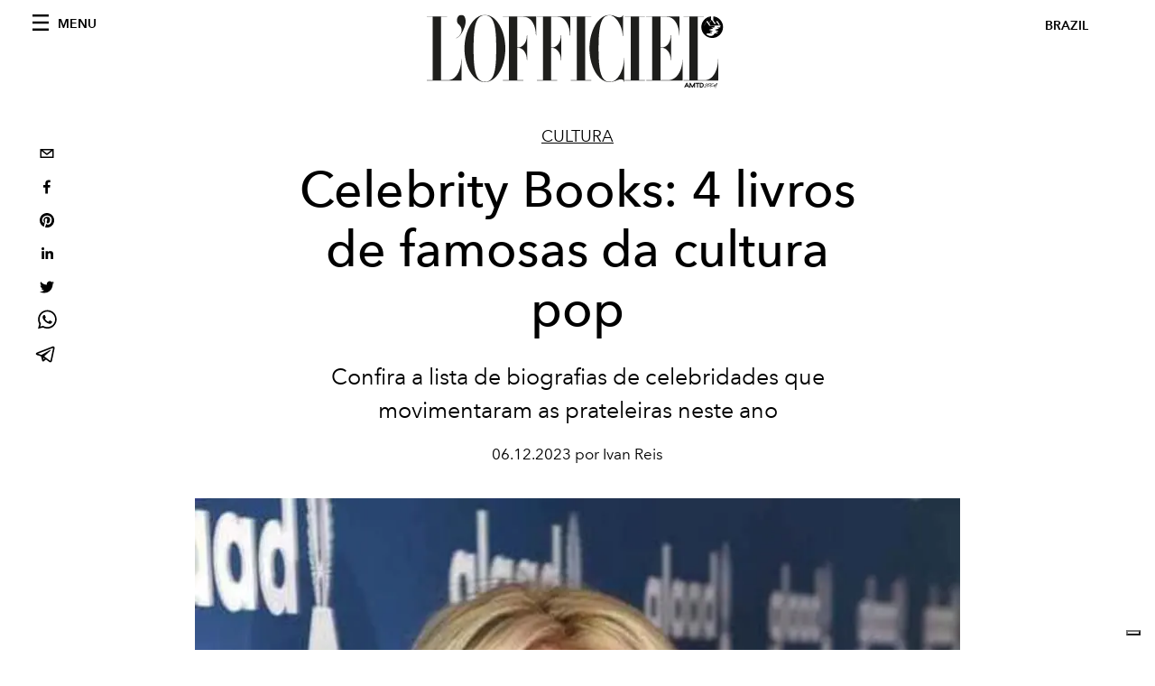

--- FILE ---
content_type: text/html; charset=utf-8
request_url: https://www.revistalofficiel.com.br/_next/data/Vj2lCDiF2BsllfDzmF2uK/pt.json
body_size: 7406
content:
{"pageProps":{"preview":false,"subscription":{"enabled":false,"initialData":{"magazines":[{"id":"40113152","externalUrl":"https://goread.com.br/edicoes/lofficiel/","title":"Clique e acesse a L'Officiel Brasil","coverImage":{"alt":"Capa 123","width":959,"height":1280,"smartTags":["publication","car","transportation","vehicle","magazine"],"url":"https://www.datocms-assets.com/46743/1749285445-capa512kb_2_easy-resize-com.jpg?auto=format%2Ccompress&cs=srgb"}},{"id":"40113156","externalUrl":"https://goread.com.br/edicoes/hommes/","title":"Clique e acesse a L'Officiel Hommes Brasil","coverImage":{"alt":"Capa L'Officiel Hommes #37","width":1024,"height":1280,"smartTags":["coat","bag","handbag","adult","male","man","person","necklace","jacket","suit"],"url":"https://www.datocms-assets.com/46743/1750461458-lh37_arthur_easy-resize-com.jpg?auto=format%2Ccompress&cs=srgb"}}],"homepage":{"id":"40110139","featuredArticleSection":[{"featuredArticle":{"id":"VmNNUOI9Rg-BDLdbZ0jt4g","originalPublicationDate":"2025-07-30T00:00:00-03:00","_firstPublishedAt":"2025-06-30T19:45:15-03:00","publishedAuthorName":"Ivan Reis","editorName":"","slug":"paolla-oliveira-nunca-fui-tao-feliz-comigo-mesma-como-sou-hoje","title":"Paolla Oliveira: “Nunca fui tão feliz comigo mesma como sou hoje”","abstract":"<p><span style=\"font-weight: 400;\">Paolla Oliveira falou sobre seu novo momento na televis&atilde;o, os desafios de seu personagem e seus cuidados com o corpo e bem-estar em entrevista exclusiva</span></p>","category":{"id":"32494193","slug":"pop-culture","title":"Pop culture"},"previewImage":{"alt":"Paolla Oliveira | Foto: Bruna Castanheira","smartTags":["blonde","hair","person","head","face","adult","female","woman"],"title":"Paolla Oliveira | Foto: Bruna Castanheira","urlBig":"https://www.datocms-assets.com/46743/1751333327-paolla-oliveira_bruna-castanheira.jpg?auto=format%2Ccompress&crop=focalpoint&cs=srgb&fit=crop&fp-x=0.47&fp-y=0.42&h=800&w=2560","urlMedium":"https://www.datocms-assets.com/46743/1751333327-paolla-oliveira_bruna-castanheira.jpg?auto=format%2Ccompress&crop=focalpoint&cs=srgb&fit=crop&fp-x=0.47&fp-y=0.42&h=660&w=868","urlSmall":"https://www.datocms-assets.com/46743/1751333327-paolla-oliveira_bruna-castanheira.jpg?auto=format%2Ccompress&crop=focalpoint&cs=srgb&fit=crop&fp-x=0.47&fp-y=0.42&h=468&w=666"},"postCover":[{}]},"relatedArticles":[{"id":"GJzX426vTvitReZZiPtpOQ","originalPublicationDate":"2025-06-30T00:00:00-03:00","_firstPublishedAt":"2025-06-30T21:30:23-03:00","publishedAuthorName":"JANAINA PEREIRA","editorName":"","slug":"ethan-hawke-o-mundo-depois-de-voce-e-40-anos-de-cinema","title":"Ethan Hawke: O mundo depois de você e 40 anos de cinema","abstract":"<p><span style=\"font-weight: 400;\">Com 40 anos de carreira, Ethan Hawke construiu uma biografia de sucesso focada no cinema independente, tornando-se um dos nomes mais cultuados de sua gera&ccedil;&atilde;o</span></p>","category":{"id":"32365520","slug":"hommes","title":"Hommes"},"previewImage":{"alt":"Ethan Hawke (Foto: Divulgação)","smartTags":["head","person","face","blonde","adult","male","man","beard","photography","portrait"],"title":"Ethan Hawke (Foto: Divulgação)","urlBig":"https://www.datocms-assets.com/46743/1751328578-img53_11zon.jpg?auto=format%2Ccompress&crop=focalpoint&cs=srgb&fit=crop&fp-x=0.41&fp-y=0.37&h=800&w=2560","urlMedium":"https://www.datocms-assets.com/46743/1751328578-img53_11zon.jpg?auto=format%2Ccompress&crop=focalpoint&cs=srgb&fit=crop&fp-x=0.41&fp-y=0.37&h=660&w=868","urlSmall":"https://www.datocms-assets.com/46743/1751328578-img53_11zon.jpg?auto=format%2Ccompress&crop=focalpoint&cs=srgb&fit=crop&fp-x=0.41&fp-y=0.37&h=468&w=666"},"postCover":[{}]},{"id":"A8QqnDucQNO6YKuxZQWLRA","originalPublicationDate":"2025-06-30T00:00:00-03:00","_firstPublishedAt":"2025-06-30T19:43:31-03:00","publishedAuthorName":"L'Officiel Brasil ","editorName":"","slug":"chanel-lanca-nova-linha-de-skincare-focada-em-restauracao-na-pele","title":"Chanel lança nova linha de skincare focada em restauração na pele","abstract":"<p><em><span style=\"font-weight: 400;\">Chanel lan&ccedil;a a linha de maquiagem e cuidados com a pele, a &Eacute;clat Premier, focada no novo ritual de beleza para preservar e reviver a luminosidade da pele</span></em></p>","category":{"id":"32365541","slug":"beleza","title":"Beleza"},"previewImage":{"alt":"Chanel Éclat Premier - Foto: Divulgação","smartTags":["head","person","face","earring","jewelry","neck","adult","female","woman","portrait"],"title":"Chanel Éclat Premier - Foto: Divulgação","urlBig":"https://www.datocms-assets.com/46743/1751317216-chanel-chanel_so2024_299_0001_1_rgbtif_jpeg-haute-definition-hd-horizontal-1-11zon.jpeg?auto=format%2Ccompress&crop=focalpoint&cs=srgb&fit=crop&fp-x=0.3&fp-y=0.08&h=800&w=2560","urlMedium":"https://www.datocms-assets.com/46743/1751317216-chanel-chanel_so2024_299_0001_1_rgbtif_jpeg-haute-definition-hd-horizontal-1-11zon.jpeg?auto=format%2Ccompress&crop=focalpoint&cs=srgb&fit=crop&fp-x=0.3&fp-y=0.08&h=660&w=868","urlSmall":"https://www.datocms-assets.com/46743/1751317216-chanel-chanel_so2024_299_0001_1_rgbtif_jpeg-haute-definition-hd-horizontal-1-11zon.jpeg?auto=format%2Ccompress&crop=focalpoint&cs=srgb&fit=crop&fp-x=0.3&fp-y=0.08&h=468&w=666"},"postCover":[{}]},{"id":"KziT-LInSHi4sHpjIeuo9w","originalPublicationDate":"2025-06-30T00:00:00-03:00","_firstPublishedAt":"2025-06-30T21:58:39-03:00","publishedAuthorName":"Patrícia Favalle ","editorName":"","slug":"selton-mello-embarca-numa-ode-surrealista-em-editorial-de-moda","title":"Selton Mello embarca numa ode surrealista em editorial de moda","abstract":"<p><em><span style=\"font-weight: 400;\">Selton Mello embarca numa ode surrealista e vai do cl&aacute;ssico ao improv&aacute;vel para mostrar que a moda tamb&eacute;m &eacute; uma das suas pautas preferidas</span></em></p>","category":{"id":"32365520","slug":"hommes","title":"Hommes"},"previewImage":{"alt":"Look total FERRAGAMO e joias BULGARI - Foto: Bruna Sussekind","smartTags":["face","head","person","photography","portrait","beard","adult","male","man","necklace"],"title":"Look total FERRAGAMO e joias BULGARI - Foto: Bruna Sussekind","urlBig":"https://www.datocms-assets.com/46743/1751328932-selton-horizontal-5.jpg?auto=format%2Ccompress&crop=focalpoint&cs=srgb&fit=crop&fp-x=0.5&fp-y=0.09&h=800&w=2560","urlMedium":"https://www.datocms-assets.com/46743/1751328932-selton-horizontal-5.jpg?auto=format%2Ccompress&crop=focalpoint&cs=srgb&fit=crop&fp-x=0.5&fp-y=0.09&h=660&w=868","urlSmall":"https://www.datocms-assets.com/46743/1751328932-selton-horizontal-5.jpg?auto=format%2Ccompress&crop=focalpoint&cs=srgb&fit=crop&fp-x=0.5&fp-y=0.09&h=468&w=666"},"postCover":[{}]}]}],"seo":[{"attributes":null,"content":"L'Officiel Brasil","tag":"title"},{"attributes":{"property":"og:title","content":"L'Officiel Brasil"},"content":null,"tag":"meta"},{"attributes":{"name":"twitter:title","content":"L'Officiel Brasil"},"content":null,"tag":"meta"},{"attributes":{"name":"description","content":"Moda, luxo, cultura, beleza e lifestyle com identidade brasileira e frescor global. Sejam bem-vindos!"},"content":null,"tag":"meta"},{"attributes":{"property":"og:description","content":"Moda, luxo, cultura, beleza e lifestyle com identidade brasileira e frescor global. Sejam bem-vindos!"},"content":null,"tag":"meta"},{"attributes":{"name":"twitter:description","content":"Moda, luxo, cultura, beleza e lifestyle com identidade brasileira e frescor global. Sejam bem-vindos!"},"content":null,"tag":"meta"},{"attributes":{"property":"og:locale","content":"pt"},"content":null,"tag":"meta"},{"attributes":{"property":"og:type","content":"website"},"content":null,"tag":"meta"},{"attributes":{"property":"og:site_name","content":"L'Officiel Brasil"},"content":null,"tag":"meta"},{"attributes":{"property":"article:modified_time","content":"2025-07-01T01:00:51Z"},"content":null,"tag":"meta"},{"attributes":{"property":"article:publisher","content":"https://www.facebook.com/revistalofficielbrasil/"},"content":null,"tag":"meta"},{"attributes":{"name":"twitter:card","content":"summary_large_image"},"content":null,"tag":"meta"},{"attributes":{"name":"twitter:site","content":"@lofficielbrasil"},"content":null,"tag":"meta"}],"homepageBlocks":[{"id":"40110198","__typename":"TwoArticleAndAdvRecord","sectionTitle":"MODA","featuredArticles":[{"id":"GEPmsnBRSLCKFocXpI0y3w","originalPublicationDate":"2025-06-27T00:00:00-03:00","_firstPublishedAt":"2025-06-27T20:27:39-03:00","publishedAuthorName":"L'Officiel Brasil ","editorName":"","slug":"vestidos-de-madrinha-4-tendencias-entre-camadas-e-minimalismo","title":"Vestidos de madrinha: 4 tendências entre camadas e minimalismo ","abstract":"<p><em><span style=\"font-weight: 400;\">Para quem est&aacute; buscando vestidos de madrinhas perfeitos est&aacute; 4 tend&ecirc;ncias ir&atilde;o te ajudar </span></em></p>","category":{"id":"32365408","slug":"moda","title":"Moda"},"previewImage":{"alt":"Vestidos com camadas; Dolps - Foto: Reprodução Instagram (@dolps)","smartTags":["clothing","sleeve","adult","female","person","woman","blouse"],"title":"Vestidos com camadas; Dolps - Foto: Reprodução Instagram (@dolps)","urlBig":"https://www.datocms-assets.com/46743/1751065782-madrinhas-vestidos-com-camadas_dolps_reproducao-instagram-dolps-horizontal-10-easy-resize-com.jpg?auto=format%2Ccompress&crop=focalpoint&cs=srgb&fit=crop&fp-x=0.46&fp-y=0.08&h=800&w=2560","urlMedium":"https://www.datocms-assets.com/46743/1751065782-madrinhas-vestidos-com-camadas_dolps_reproducao-instagram-dolps-horizontal-10-easy-resize-com.jpg?auto=format%2Ccompress&crop=focalpoint&cs=srgb&fit=crop&fp-x=0.46&fp-y=0.08&h=660&w=868","urlSmall":"https://www.datocms-assets.com/46743/1751065782-madrinhas-vestidos-com-camadas_dolps_reproducao-instagram-dolps-horizontal-10-easy-resize-com.jpg?auto=format%2Ccompress&crop=focalpoint&cs=srgb&fit=crop&fp-x=0.46&fp-y=0.08&h=468&w=666"},"postCover":[{}]},{"id":"KTTASlDrRAOSvU66nly5nA","originalPublicationDate":"2025-06-07T00:00:00-03:00","_firstPublishedAt":"2025-06-07T11:56:04-03:00","publishedAuthorName":"Silvana Holzmeister","editorName":"","slug":"l-officiel-123-tudo-sobre-a-edicao-de-junho-julho","title":"L'Officiel #123: tudo sobre a edição de junho/julho","abstract":"<p><span class=\"selectable-text copyable-text false\">L'Officiel Brasil&nbsp;chega &agrave;s bancas.&nbsp;Confira um preview do que esperar!</span></p>","category":{"id":"32365408","slug":"moda","title":"Moda"},"previewImage":{"alt":"Capa 123","smartTags":["publication","people","person","adult","female","woman","magazine"],"title":"Capa 123","urlBig":"https://www.datocms-assets.com/46743/1749643663-capa512kb-easy-resize-com.jpg?auto=format%2Ccompress&cs=srgb&fit=crop&h=800&w=2560","urlMedium":"https://www.datocms-assets.com/46743/1749643663-capa512kb-easy-resize-com.jpg?auto=format%2Ccompress&cs=srgb&fit=crop&h=660&w=868","urlSmall":"https://www.datocms-assets.com/46743/1749643663-capa512kb-easy-resize-com.jpg?auto=format%2Ccompress&cs=srgb&fit=crop&h=468&w=666"},"postCover":[{}]}]},{"id":"65373854","__typename":"TwoArticleRecord","sectionTitle":"BELEZA","landscapeOrientation":false,"featuredArticles":[{"id":"THpJEDTNTz2-W36CP-I9oA","originalPublicationDate":null,"_firstPublishedAt":"2025-06-27T13:57:08-03:00","publishedAuthorName":"Ana Lívia Segatti","editorName":"","slug":"espinhas-internas-como-evitar-manchas-e-cicatrizes-sem-apertar","title":"Espinhas internas: como evitar manchas e cicatrizes sem apertar","abstract":"<p><em>O tratamento das espinhas internas deve ser cuidadoso para evitar manchas e marcas, priorizando orienta&ccedil;&atilde;o dermatol&oacute;gica e produtos adequados. Descubra o que fazer com algumas dicas de especialistas:</em></p>","category":{"id":"32365541","slug":"beleza","title":"Beleza"},"previewImage":{"alt":"Foto: Getty Images","smartTags":["adult","female","person","woman","head","face","skin"],"title":"Foto: Getty Images","urlBig":"https://www.datocms-assets.com/46743/1751041838-gettyimages-2174541821_easy-resize-com.jpg?auto=format%2Ccompress&crop=focalpoint&cs=srgb&fit=crop&fp-x=0.36&fp-y=0.18&h=800&w=2560","urlMedium":"https://www.datocms-assets.com/46743/1751041838-gettyimages-2174541821_easy-resize-com.jpg?auto=format%2Ccompress&crop=focalpoint&cs=srgb&fit=crop&fp-x=0.36&fp-y=0.18&h=660&w=868","urlSmall":"https://www.datocms-assets.com/46743/1751041838-gettyimages-2174541821_easy-resize-com.jpg?auto=format%2Ccompress&crop=focalpoint&cs=srgb&fit=crop&fp-x=0.36&fp-y=0.18&h=468&w=666"},"postCover":[{}]},{"id":"Ih9gdcnAQWaoJ-ffeB8VBA","originalPublicationDate":null,"_firstPublishedAt":"2025-06-23T16:46:50-03:00","publishedAuthorName":"Ana Lívia Segatti","editorName":"","slug":"inverno-e-skincare-o-guia-contra-a-pele-seca-e-irritada","title":"Inverno e skincare: o guia contra a pele seca e irritada","abstract":"<p><em>Entenda os efeitos do inverno na pele e descubra as melhores estrat&eacute;gias para proteg&ecirc;-la contra o ressecamento e a irrita&ccedil;&atilde;o.</em></p>","category":{"id":"32365541","slug":"beleza","title":"Beleza"},"previewImage":{"alt":"Foto: Getty Images","smartTags":["clothing","hat","cap","hood","knitwear","sweater","head","person","photography","portrait"],"title":"Foto: Getty Images","urlBig":"https://www.datocms-assets.com/46743/1750707725-gettyimages-1353215643_easy-resize-com.jpg?auto=format%2Ccompress&crop=focalpoint&cs=srgb&fit=crop&fp-x=0.49&fp-y=0.36&h=800&w=2560","urlMedium":"https://www.datocms-assets.com/46743/1750707725-gettyimages-1353215643_easy-resize-com.jpg?auto=format%2Ccompress&crop=focalpoint&cs=srgb&fit=crop&fp-x=0.49&fp-y=0.36&h=660&w=868","urlSmall":"https://www.datocms-assets.com/46743/1750707725-gettyimages-1353215643_easy-resize-com.jpg?auto=format%2Ccompress&crop=focalpoint&cs=srgb&fit=crop&fp-x=0.49&fp-y=0.36&h=468&w=666"},"postCover":[{}]}]},{"id":"40113029","__typename":"TwoArticleRecord","sectionTitle":"POP-CULTURE","landscapeOrientation":false,"featuredArticles":[{"id":"UdG-1UUKT8Ko7zmdnmzDEA","originalPublicationDate":"2025-06-28T00:00:00-03:00","_firstPublishedAt":"2025-06-28T11:02:48-03:00","publishedAuthorName":"L'Officiel Brasil ","editorName":"","slug":"mariah-carey-reaparece-em-dueto-de-tirar-o-folego-no-disco-de-streisand","title":"Mariah Carey reaparece em dueto de tirar o fôlego no disco de Streisand","abstract":"<p><span style=\"font-weight: 400;\">Mariah Carey surpreende com dueto poderoso no novo &aacute;lbum de Barbra Streisand</span></p>","category":{"id":"32494193","slug":"pop-culture","title":"Pop culture"},"previewImage":{"alt":"Mariah Carey (Foto: reprodução/ instagram @mariahcarey)","smartTags":["person","urban","architecture","building","cityscape","city","hair","head"],"title":"Mariah Carey (Foto: reprodução/ instagram @mariahcarey)","urlBig":"https://www.datocms-assets.com/46743/1751116368-mariahcarey_easy-resize-com.jpg?auto=format%2Ccompress&cs=srgb&fit=crop&h=800&w=2560","urlMedium":"https://www.datocms-assets.com/46743/1751116368-mariahcarey_easy-resize-com.jpg?auto=format%2Ccompress&cs=srgb&fit=crop&h=660&w=868","urlSmall":"https://www.datocms-assets.com/46743/1751116368-mariahcarey_easy-resize-com.jpg?auto=format%2Ccompress&cs=srgb&fit=crop&h=468&w=666"},"postCover":[{}]},{"id":"ZM_GT7i7SyqaWdpWmymz1g","originalPublicationDate":null,"_firstPublishedAt":"2025-06-27T17:18:23-03:00","publishedAuthorName":"L'Officiel Brasil","editorName":"L'Officiel Brasil","slug":"charlize-theron-conta-a-sua-experiencia-em-app-de-namoro","title":"Charlize Theron conta a sua experiência em app de namoro","abstract":"<p>Charlize Theron deu detalhes de como funciona a plataforma</p>","category":{"id":"32494193","slug":"pop-culture","title":"Pop culture"},"previewImage":{"alt":"Charlize Theron (Foto: Getty Images)","smartTags":["los angeles","face","head","person","photography","portrait","earring","jewelry","adult","female","woman"],"title":"Charlize Theron (Foto: Getty Images)","urlBig":"https://www.datocms-assets.com/46743/1751055039-charlize-getty.jpg?auto=format%2Ccompress&cs=srgb&fit=crop&h=800&w=2560","urlMedium":"https://www.datocms-assets.com/46743/1751055039-charlize-getty.jpg?auto=format%2Ccompress&cs=srgb&fit=crop&h=660&w=868","urlSmall":"https://www.datocms-assets.com/46743/1751055039-charlize-getty.jpg?auto=format%2Ccompress&cs=srgb&fit=crop&h=468&w=666"},"postCover":[{}]}]},{"id":"40113027","sectionTitle":"WELLNESS","__typename":"BigArticleAndTwoRelatedRecord","featuredArticle":{"id":"MBy_Cts7RBOT7XAzCMS09Q","originalPublicationDate":"2025-05-26T00:00:00-03:00","_firstPublishedAt":"2025-05-26T10:57:05-03:00","publishedAuthorName":"L'Officiel Brasil ","editorName":"","slug":"fitness-novas-tendencias-de-alto-gasto-calorico-sao-destaque","title":"Fitness: novas tendências de alto gasto calórico são destaque","abstract":"<p><em><span style=\"font-weight: 400;\">O mundo fitness tem ganhado novas tend&ecirc;ncias de alto gasto cal&oacute;rico, e o profissional Eduardo Netto compartilhou algumas </span></em></p>","category":{"id":"33203013","slug":"wellness","title":"Wellness"},"previewImage":{"alt":"Foto: Getty Images","smartTags":["adult","female","person","woman","sweating"],"title":"Foto: Getty Images","urlBig":"https://www.datocms-assets.com/46743/1748264769-fitness-gettyimages-499209750-horizontal-easy-resize-com.jpg?auto=format%2Ccompress&crop=focalpoint&cs=srgb&fit=crop&fp-x=0.57&fp-y=0.55&h=800&w=2560","urlMedium":"https://www.datocms-assets.com/46743/1748264769-fitness-gettyimages-499209750-horizontal-easy-resize-com.jpg?auto=format%2Ccompress&crop=focalpoint&cs=srgb&fit=crop&fp-x=0.57&fp-y=0.55&h=660&w=868","urlSmall":"https://www.datocms-assets.com/46743/1748264769-fitness-gettyimages-499209750-horizontal-easy-resize-com.jpg?auto=format%2Ccompress&crop=focalpoint&cs=srgb&fit=crop&fp-x=0.57&fp-y=0.55&h=468&w=666"},"postCover":[{}]},"relatedArticles":[{"id":"cU_paeDBTR2NJRmtKv5svA","originalPublicationDate":"2025-06-16T00:00:00-03:00","_firstPublishedAt":"2025-06-16T15:48:18-03:00","publishedAuthorName":"Mariana Amorim ","editorName":"","slug":"ricardo-lapa-explica-o-treino-15-15-15-em-entrevista-exclusiva","title":"Ricardo Lapa explica o treino “15+15+15” em entrevista exclusiva","abstract":"<p><em><span style=\"font-weight: 400;\">Entrevistamos Ricardo Lapa, fundador da Academia Foguete e personal para nos explicar o que &eacute; o treino &ldquo;15+15+15&rdquo;, os cuidados, e claro, as dicas perfeitas</span></em></p>","category":{"id":"33203013","slug":"wellness","title":"Wellness"},"previewImage":{"alt":"Foto: Getty Images","smartTags":["person","arm","body part"],"title":"Foto: Getty Images","urlBig":"https://www.datocms-assets.com/46743/1750082141-ricardo-lapa-gettyimages-527856244-horizontal-1-easy-resize-com.jpg?auto=format%2Ccompress&crop=focalpoint&cs=srgb&fit=crop&fp-x=0.66&fp-y=0.09&h=800&w=2560","urlMedium":"https://www.datocms-assets.com/46743/1750082141-ricardo-lapa-gettyimages-527856244-horizontal-1-easy-resize-com.jpg?auto=format%2Ccompress&crop=focalpoint&cs=srgb&fit=crop&fp-x=0.66&fp-y=0.09&h=660&w=868","urlSmall":"https://www.datocms-assets.com/46743/1750082141-ricardo-lapa-gettyimages-527856244-horizontal-1-easy-resize-com.jpg?auto=format%2Ccompress&crop=focalpoint&cs=srgb&fit=crop&fp-x=0.66&fp-y=0.09&h=468&w=666"},"postCover":[{}]},{"id":"MRpWr7mZQHe88DgizcGPgw","originalPublicationDate":"2025-06-13T00:00:00-03:00","_firstPublishedAt":"2025-06-13T14:58:28-03:00","publishedAuthorName":"L'Officiel Brasil","editorName":"","slug":"enxaqueca-alem-da-dor-de-cabeca-sintomas-causas-e-tratamentos","title":"Enxaqueca além da dor de cabeça: sintomas, causas e tratamentos ","abstract":"<p><i><span style=\"font-weight: 400;\">Mais do que uma simples dor de cabe&ccedil;a, a enxaqueca &eacute; uma condi&ccedil;&atilde;o neurol&oacute;gica de origem gen&eacute;tica, que afeta profundamente a qualidade de vida de quem convive com ela</span></i></p>","category":{"id":"33203013","slug":"wellness","title":"Wellness"},"previewImage":{"alt":"Enxaqueca | Pexels","smartTags":["head","person","face","adult","female","woman","bag","handbag","photography","portrait"],"title":"Enxaqueca | Pexels","urlBig":"https://www.datocms-assets.com/46743/1749824914-enxaqueca-pexels-anntarazevich-4926954_easy-resize-com.jpg?auto=format%2Ccompress&crop=focalpoint&cs=srgb&fit=crop&fp-x=0.54&fp-y=0.26&h=800&w=2560","urlMedium":"https://www.datocms-assets.com/46743/1749824914-enxaqueca-pexels-anntarazevich-4926954_easy-resize-com.jpg?auto=format%2Ccompress&crop=focalpoint&cs=srgb&fit=crop&fp-x=0.54&fp-y=0.26&h=660&w=868","urlSmall":"https://www.datocms-assets.com/46743/1749824914-enxaqueca-pexels-anntarazevich-4926954_easy-resize-com.jpg?auto=format%2Ccompress&crop=focalpoint&cs=srgb&fit=crop&fp-x=0.54&fp-y=0.26&h=468&w=666"},"postCover":[{}]}]},{"id":"61502962","__typename":"TwoArticleRecord","sectionTitle":"HOMMES","landscapeOrientation":true,"featuredArticles":[{"id":"QQ1f1nvKTVak7Hlg1DI5Fg","originalPublicationDate":"2025-06-21T00:00:00-03:00","_firstPublishedAt":"2025-06-21T12:00:05-03:00","publishedAuthorName":"Patrícia Favalle","editorName":"","slug":"l-officiel-hommes-37-transformacao-em-curso","title":"L'Officiel Hommes #37: transformação em curso","abstract":"<p><em><strong>A nova edi&ccedil;&atilde;o da L'Officiel Hommes Brasil que vem repleta de moda e lifestyle, <span>chega &agrave;s bancas. Saiba tudo sobre a edi&ccedil;&atilde;o da revista, aqui!</span></strong></em></p>","category":{"id":"32365520","slug":"hommes","title":"Hommes"},"previewImage":{"alt":null,"smartTags":["publication","adult","male","man","person","magazine","book","accessories","jewelry","necklace"],"title":null,"urlBig":"https://www.datocms-assets.com/46743/1751327148-whatsapp-image-2025-06-30-at-20-15-50_11zon.jpeg?auto=format%2Ccompress&cs=srgb&fit=crop&h=800&w=2560","urlMedium":"https://www.datocms-assets.com/46743/1751327148-whatsapp-image-2025-06-30-at-20-15-50_11zon.jpeg?auto=format%2Ccompress&cs=srgb&fit=crop&h=660&w=868","urlSmall":"https://www.datocms-assets.com/46743/1751327148-whatsapp-image-2025-06-30-at-20-15-50_11zon.jpeg?auto=format%2Ccompress&cs=srgb&fit=crop&h=468&w=666"},"postCover":[{}]},{"id":"FK037NHrRo6Vp1zC49cFLw","originalPublicationDate":"2025-06-26T00:00:00-03:00","_firstPublishedAt":"2025-06-26T14:25:00-03:00","publishedAuthorName":"L'Officiel Hommes Brasil ","editorName":"","slug":"f1-2025-os-pilotos-mais-bem-pagos-da-temporada-e-seus-salarios","title":"F1 2025: os pilotos mais bem pagos da temporada e seus salários","abstract":"<p><span style=\"font-family: inherit; font-size: inherit; font-style: inherit; font-variant-caps: inherit; letter-spacing: 0px; -webkit-text-size-adjust: 100%;\">F1 2025: Max Verstappen lidera a lista dos mais bem pagos, seguido por Hamilton, Leclerc, Alonso e Norris com sal&aacute;rios milion&aacute;rios</span></p>\n<p><span></span></p>","category":{"id":"32365520","slug":"hommes","title":"Hommes"},"previewImage":{"alt":"Charles Leclerc e Lewis Hamilton (Foto: Getty Images)","smartTags":["shoe","person","car","wheel","adult","male","man","face","head","happy"],"title":"Charles Leclerc e Lewis Hamilton (Foto: Getty Images)","urlBig":"https://www.datocms-assets.com/46743/1750955958-img_2270.jpeg?auto=format%2Ccompress&crop=focalpoint&cs=srgb&fit=crop&fp-x=0.61&fp-y=0.41&h=800&w=2560","urlMedium":"https://www.datocms-assets.com/46743/1750955958-img_2270.jpeg?auto=format%2Ccompress&crop=focalpoint&cs=srgb&fit=crop&fp-x=0.61&fp-y=0.41&h=660&w=868","urlSmall":"https://www.datocms-assets.com/46743/1750955958-img_2270.jpeg?auto=format%2Ccompress&crop=focalpoint&cs=srgb&fit=crop&fp-x=0.61&fp-y=0.41&h=468&w=666"},"postCover":[{}]}]},{"id":"45900851","sectionTitle":"VIAGEM","__typename":"BigArticleRecord","article":{"id":"eMSV4VTKQ4mRBerr36BSdA","originalPublicationDate":"2025-06-16T00:00:00-03:00","_firstPublishedAt":"2025-06-16T15:00:00-03:00","publishedAuthorName":"Patricia Brandão","editorName":"","slug":"comporta-tudo-sobre-o-novo-destino-easy-chic-da-europa","title":"Comporta: tudo sobre o novo destino easy chic da Europa","abstract":"<p><i><span style=\"font-weight: 400;\">Entre o Atl&acirc;ntico e os campos de arroz do Alentejo, emoldurada por pinheiros e praias intocadas, est&aacute; Comporta &ndash; uma vila portuguesa encantadora, que vem se transformando no destino mais desejado da Europa</span></i></p>","category":{"id":"32365530","slug":"viagem","title":"Viagem"},"previewImage":{"alt":"Patricia Brandão em Comporta, Portugal | Arquivo Pessoal","smartTags":["outdoors","shelter","hut","nature","hat","adult","female","person","woman","shoe"],"title":"Patricia Brandão em Comporta, Portugal | Arquivo Pessoal","urlBig":"https://www.datocms-assets.com/46743/1750079771-comporta-lifestyle_easy-resize-com.jpg?auto=format%2Ccompress&crop=focalpoint&cs=srgb&fit=crop&fp-x=0.37&fp-y=0.6&h=800&w=2560","urlMedium":"https://www.datocms-assets.com/46743/1750079771-comporta-lifestyle_easy-resize-com.jpg?auto=format%2Ccompress&crop=focalpoint&cs=srgb&fit=crop&fp-x=0.37&fp-y=0.6&h=660&w=868","urlSmall":"https://www.datocms-assets.com/46743/1750079771-comporta-lifestyle_easy-resize-com.jpg?auto=format%2Ccompress&crop=focalpoint&cs=srgb&fit=crop&fp-x=0.37&fp-y=0.6&h=468&w=666"},"postCover":[{}]}},{"id":"61288441","__typename":"TwoArticleRecord","sectionTitle":"CULTURA","landscapeOrientation":true,"featuredArticles":[{"id":"czXvLTL3TmWmtI-_ABo6SQ","originalPublicationDate":"2025-06-12T00:00:00-03:00","_firstPublishedAt":"2025-06-12T18:59:41-03:00","publishedAuthorName":"L'Officiel Brasil","editorName":"","slug":"closer-nova-montagem-da-premiada-obra-de-patrick-marber-chega-aos-teatros-brasile","title":"Closer: nova montagem da premiada obra de Patrick Marber chega aos teatros brasileiros","abstract":"<p><i><span style=\"font-weight: 400;\">Filme de tirar o f&ocirc;lego assinado por Luis Fiod e Marcos Mello para lan&ccedil;ar&nbsp; a pe&ccedil;a &lsquo;Closer&rsquo; &eacute; divulgado em primeira m&atilde;o pela L&rsquo;Officiel Brasil!&nbsp;</span></i></p>","category":{"id":"32366515","slug":"cultura","title":"Cultura"},"previewImage":{"alt":"Closer | Foto: Gil Inoue","smartTags":["person","photography","portrait","coat","jacket","long sleeve","adult","male","man","accessories"],"title":"Closer | Foto: Gil Inoue","urlBig":"https://www.datocms-assets.com/46743/1749764179-whatsapp-image-2025-06-12-at-12-32-40_easy-resize-com.jpg?auto=format%2Ccompress&crop=focalpoint&cs=srgb&fit=crop&fp-x=0.69&fp-y=0.23&h=800&w=2560","urlMedium":"https://www.datocms-assets.com/46743/1749764179-whatsapp-image-2025-06-12-at-12-32-40_easy-resize-com.jpg?auto=format%2Ccompress&crop=focalpoint&cs=srgb&fit=crop&fp-x=0.69&fp-y=0.23&h=660&w=868","urlSmall":"https://www.datocms-assets.com/46743/1749764179-whatsapp-image-2025-06-12-at-12-32-40_easy-resize-com.jpg?auto=format%2Ccompress&crop=focalpoint&cs=srgb&fit=crop&fp-x=0.69&fp-y=0.23&h=468&w=666"},"postCover":[{}]},{"id":"JkVbeJCPQ3qm-Rg1RpD9pQ","originalPublicationDate":"2025-06-19T00:00:00-03:00","_firstPublishedAt":"2025-06-19T15:20:01-03:00","publishedAuthorName":"L'Officiel Brasil ","editorName":"","slug":"hermes-apresenta-mystery-at-the-grooms-experiencia-imersiva-em-ny","title":"Hermès apresenta Mystery at the Grooms: experiência imersiva em NY","abstract":"<p><span style=\"font-weight: 400;\">Herm&egrave;s transforma sua heran&ccedil;a equestre em &ldquo;Mystery at the Grooms&rdquo;, uma experi&ecirc;ncia interativa em Nova York para encontrar cavalos desaparecidos</span></p>","category":{"id":"32366515","slug":"cultura","title":"Cultura"},"previewImage":{"alt":"Os noivos inspiram os convidados que viraram detetives da Hermès a resolver o mistério juntos (Foto: LIU Shuwei)","smartTags":["person","art","painting","desk","table","chair","hat","shoe","fashion","coat"],"title":"Os noivos inspiram os convidados que viraram detetives da Hermès a resolver o mistério juntos (Foto: LIU Shuwei)","urlBig":"https://www.datocms-assets.com/46743/1750341351-05-the-grooms-inspire-the-guests-turned-hermes-detectives-to-solve-the-mystery-together-liu-shuwei_easy-resize-com.jpg?auto=format%2Ccompress&crop=focalpoint&cs=srgb&fit=crop&fp-x=0.52&fp-y=0.32&h=800&w=2560","urlMedium":"https://www.datocms-assets.com/46743/1750341351-05-the-grooms-inspire-the-guests-turned-hermes-detectives-to-solve-the-mystery-together-liu-shuwei_easy-resize-com.jpg?auto=format%2Ccompress&crop=focalpoint&cs=srgb&fit=crop&fp-x=0.52&fp-y=0.32&h=660&w=868","urlSmall":"https://www.datocms-assets.com/46743/1750341351-05-the-grooms-inspire-the-guests-turned-hermes-detectives-to-solve-the-mystery-together-liu-shuwei_easy-resize-com.jpg?auto=format%2Ccompress&crop=focalpoint&cs=srgb&fit=crop&fp-x=0.52&fp-y=0.32&h=468&w=666"},"postCover":[{}]}]},{"id":"122163926","__typename":"TwoArticleRecord","sectionTitle":"JOIAS","landscapeOrientation":false,"featuredArticles":[{"id":"d5Roe6iBTMuhWzx-V8A-AQ","originalPublicationDate":"2025-06-20T00:00:00-03:00","_firstPublishedAt":"2025-06-20T16:00:23-03:00","publishedAuthorName":"L'Officiel Brasil ","editorName":"","slug":"omega-lanca-colecao-elegante-precisa-e-com-designs-femininos","title":"OMEGA lança coleção elegante, precisa e com designs femininos ","abstract":"<p><em><span style=\"font-weight: 400;\">OMEGA apresenta novos designs em doze interpreta&ccedil;&otilde;es femininas com muita eleg&acirc;ncia e precis&atilde;o para o novo cap&iacute;tulo da relojoaria</span></em></p>","category":{"id":"32366494","slug":"joias","title":"Joias"},"previewImage":{"alt":"OMEGA Aqua Terra 30 mm - Foto: Divulgação","smartTags":["wristwatch","arm","body part","person","hand"],"title":"OMEGA Aqua Terra 30 mm - Foto: Divulgação","urlBig":"https://www.datocms-assets.com/46743/1750444355-220-15-30-20-56-001_se_adv_at30_celebrity_arianadebose-kv_rvb_1x1_300dpi-horizontal_easy-resize-com.jpg?auto=format%2Ccompress&crop=focalpoint&cs=srgb&fit=crop&fp-x=0.49&fp-y=0.08&h=800&w=2560","urlMedium":"https://www.datocms-assets.com/46743/1750444355-220-15-30-20-56-001_se_adv_at30_celebrity_arianadebose-kv_rvb_1x1_300dpi-horizontal_easy-resize-com.jpg?auto=format%2Ccompress&crop=focalpoint&cs=srgb&fit=crop&fp-x=0.49&fp-y=0.08&h=660&w=868","urlSmall":"https://www.datocms-assets.com/46743/1750444355-220-15-30-20-56-001_se_adv_at30_celebrity_arianadebose-kv_rvb_1x1_300dpi-horizontal_easy-resize-com.jpg?auto=format%2Ccompress&crop=focalpoint&cs=srgb&fit=crop&fp-x=0.49&fp-y=0.08&h=468&w=666"},"postCover":[{}]},{"id":"ISppIoaJRE2KNCi4hitMSQ","originalPublicationDate":"2025-06-20T00:00:00-03:00","_firstPublishedAt":"2025-06-20T19:08:52-03:00","publishedAuthorName":"L'Officiel Brasil ","editorName":"","slug":"tiffany-co-e-daniel-arsham-se-unem-para-lancar-edicao-limitada","title":"Tiffany & Co. e Daniel Arsham se unem para lançar edição limitada","abstract":"<p><em><span style=\"font-weight: 400;\">Tiffany &amp; Co. e Daniel Arsham lan&ccedil;am edi&ccedil;&atilde;o limitada em mais uma collab celebrando a uni&atilde;o entre joalheria e arte </span></em></p>","category":{"id":"32366494","slug":"joias","title":"Joias"},"previewImage":{"alt":"Tiffany & Co. + Daniel Arsham - Foto: Divulgação","smartTags":["baseball cap","cap","hat","shirt","person","portrait","adult","male","man","sleeve"],"title":"Tiffany & Co. + Daniel Arsham - Foto: Divulgação","urlBig":"https://www.datocms-assets.com/46743/1750456625-tiffany-horizontal-4-easy-resize-com.jpg?auto=format%2Ccompress&crop=focalpoint&cs=srgb&fit=crop&fp-x=0.5&fp-y=0.08&h=800&w=2560","urlMedium":"https://www.datocms-assets.com/46743/1750456625-tiffany-horizontal-4-easy-resize-com.jpg?auto=format%2Ccompress&crop=focalpoint&cs=srgb&fit=crop&fp-x=0.5&fp-y=0.08&h=660&w=868","urlSmall":"https://www.datocms-assets.com/46743/1750456625-tiffany-horizontal-4-easy-resize-com.jpg?auto=format%2Ccompress&crop=focalpoint&cs=srgb&fit=crop&fp-x=0.5&fp-y=0.08&h=468&w=666"},"postCover":[{}]}]},{"id":"122562632","__typename":"ArticlesFromACategoryRecord","sectionTitle":"Fashion Week","blockRank":1,"category":{"id":"33343824"}},{"id":"PtPjtO0TTtiCxmNrF74Gyg","__typename":"LatestArticleRecord","sectionTitle":"","blockRank":1}]}}},"__lang":"pt","__namespaces":{"common":{"variable-example":"Using a variable {{count}}","article--written-by-label":"by","mainNav--categories-label":"Categories","mainNav--follow-label":"Follow us","mainNav--search-label":"Busca","footer--subscription-label":"Assinaturas","footer--about-label":"About","footer--contacts-label":"Contatos","footer--newsletter-title":"Newsletter","footer--newsletter-name":"Name","footer--newsletter-error-message":"Mandatory field","footer--newsletter-surname":"Surname","footer--newsletter-email":"Email","footer--newsletter-tos-acceptance-placeholder":"TOS Acceptance","footer--newsletter-tos-acceptance":"Accept TOS","footer--newsletter-tos-text":"I hereby give my consent to the processing of my personal data for the purposes of ","footer--newsletter-subscribing":"Subscribing","footer--newsletter-subscribed":"Subscribed","footer--newsletter-subscribe":"Subscribe","article--related-articles-label":"Posts relacionados","article--related-recommended-articles-label":"Posts recomendados","search--found-label":"Found","search--results-label":"results","search--seo-title-no-query":"Search results page","search--seo-title-with-query":"BUSCAR RESULTADOS PARA:","search--pretitle-label":"BUSCAR RESULTADOS PARA","search--page-label":"Page"}}},"__N_SSG":true}

--- FILE ---
content_type: text/html; charset=utf-8
request_url: https://www.google.com/recaptcha/api2/aframe
body_size: 184
content:
<!DOCTYPE HTML><html><head><meta http-equiv="content-type" content="text/html; charset=UTF-8"></head><body><script nonce="TjrUffFIFE2AfyWT3fQlGQ">/** Anti-fraud and anti-abuse applications only. See google.com/recaptcha */ try{var clients={'sodar':'https://pagead2.googlesyndication.com/pagead/sodar?'};window.addEventListener("message",function(a){try{if(a.source===window.parent){var b=JSON.parse(a.data);var c=clients[b['id']];if(c){var d=document.createElement('img');d.src=c+b['params']+'&rc='+(localStorage.getItem("rc::a")?sessionStorage.getItem("rc::b"):"");window.document.body.appendChild(d);sessionStorage.setItem("rc::e",parseInt(sessionStorage.getItem("rc::e")||0)+1);localStorage.setItem("rc::h",'1769530584802');}}}catch(b){}});window.parent.postMessage("_grecaptcha_ready", "*");}catch(b){}</script></body></html>

--- FILE ---
content_type: application/javascript; charset=utf-8
request_url: https://www.revistalofficiel.com.br/_next/static/chunks/550-3ef3ee3bc8684ca5.js
body_size: 4643
content:
"use strict";(self.webpackChunk_N_E=self.webpackChunk_N_E||[]).push([[550,165,779,480],{8173:function(e,i,l){var a=l(8014),s=l(5657),o=l.n(s),t=l(241),n=l.n(t),d=l(1739),r=l(1511);i.Z=function(e){var i=e.featuredArticles;return(0,a.jsx)("div",{className:"wrap--on-lap",children:(0,a.jsx)("div",{className:"grid",style:{display:"block"},children:null===i||void 0===i?void 0:i.filter((function(e){return void 0!==e})).map((function(e){var i,l,s,t=(null===e||void 0===e?void 0:e.originalPublicationDate)?null===e||void 0===e?void 0:e.originalPublicationDate:null===e||void 0===e?void 0:e._firstPublishedAt,c=(null===e||void 0===e?void 0:e.publishedAuthorName)?null===e||void 0===e?void 0:e.publishedAuthorName:null===e||void 0===e?void 0:e.editorName;return(0,a.jsx)("div",{className:"grid__item lap-4-12",children:(0,a.jsx)("div",{className:"space--bottom-1-on-lap",children:(0,a.jsx)(o(),{href:"/".concat(null===e||void 0===e||null===(i=e.category)||void 0===i?void 0:i.slug,"/").concat(null===e||void 0===e?void 0:e.slug),children:(0,a.jsxs)("a",{className:"stack",children:[(0,a.jsx)("div",{className:"stack__image",children:(0,a.jsx)(n(),{src:null===e||void 0===e?void 0:e.previewImage.urlMedium,alt:(null===e||void 0===e?void 0:e.previewImage.alt)?null===e||void 0===e?void 0:e.previewImage.alt:null===(l=null===e||void 0===e?void 0:e.previewImage.smartTags)||void 0===l?void 0:l.join(" "),layout:"fill",objectFit:"cover"})}),(0,a.jsxs)("div",{className:"stack__body",children:[(0,a.jsx)("h4",{className:"stack__pretitle",children:null===e||void 0===e||null===(s=e.category)||void 0===s?void 0:s.title}),(0,a.jsx)("h3",{className:"stack__title",children:(0,a.jsx)("span",{className:"hover-underline",children:null===e||void 0===e?void 0:e.title})}),(0,a.jsx)("div",{className:"stack__text",children:(0,r.ZP)(null===e||void 0===e?void 0:e.abstract)}),(0,a.jsx)("div",{className:"stack__footer",children:(0,d.fC)(c,t)})]})]})})})},null===e||void 0===e?void 0:e.id)}))})})}},2135:function(e,i,l){l.d(i,{Z:function(){return c}});var a=l(8014),s=l(5657),o=l.n(s),t=l(241),n=l.n(t),d=l(1739),r=l(1511);function c(e){var i,l,s=e.featuredArticle,t=e.relatedArticles,c=(null===s||void 0===s?void 0:s.originalPublicationDate)?null===s||void 0===s?void 0:s.originalPublicationDate:null===s||void 0===s?void 0:s._firstPublishedAt,v=(null===s||void 0===s?void 0:s.publishedAuthorName)?null===s||void 0===s?void 0:s.publishedAuthorName:null===s||void 0===s?void 0:s.editorName,u=null===s||void 0===s?void 0:s.postCover.filter((function(e){return"VideoCoverRecord"===e.__typename})).pop();return(0,a.jsx)("div",{children:(0,a.jsxs)("div",{className:"post-roaster--full",style:{display:"block"},children:[(0,a.jsx)("div",{className:"post-roaster__main",children:(0,a.jsx)(o(),{href:"/".concat(null===s||void 0===s||null===(i=s.category)||void 0===i?void 0:i.slug,"/").concat(null===s||void 0===s?void 0:s.slug),children:(0,a.jsxs)("a",{className:"stack-showcase stack-showcase--floated",children:[(0,a.jsx)("div",{className:"stack-showcase__image",children:u?(0,a.jsx)("div",{className:"js-video-hero",children:(0,a.jsx)("div",{className:"article-layout__figure__video",children:(0,a.jsxs)("div",{className:"video-hero",children:[(0,a.jsx)("div",{className:"video-hero__cover"}),(0,a.jsx)("div",{className:"video-hero__tv",children:(0,a.jsx)("iframe",{className:"video-hero__screen",src:"https://www.youtube-nocookie.com/embed/".concat((0,d.B$)(u.url),"/?controls=0&autoplay=1&mute=1&loop=1&playlist=").concat((0,d.B$)(u.url),"&start=").concat(u.startSeconds||0,"&end=").concat(u.endSeconds)})})]})})}):(0,a.jsx)(n(),{src:null===s||void 0===s?void 0:s.previewImage.urlBig,alt:null===s||void 0===s?void 0:s.previewImage.alt,layout:"fill",objectFit:"cover"})}),(0,a.jsxs)("div",{className:"stack-showcase__body",children:[(0,a.jsx)("h4",{className:"stack-showcase__pretitle",children:null===s||void 0===s||null===(l=s.category)||void 0===l?void 0:l.title}),(0,a.jsx)("h3",{className:"stack-showcase__title",children:(0,a.jsx)("span",{className:"hover-underline",children:null===s||void 0===s?void 0:s.title})}),(0,a.jsx)("div",{className:"stack-showcase__text",children:(0,r.ZP)(null===s||void 0===s?void 0:s.abstract)}),(0,a.jsx)("div",{className:"stack-showcase__footer",children:(0,d.fC)(v,c)})]})]})})}),(0,a.jsx)("div",{className:"wrap",children:(0,a.jsx)("div",{className:"post-roaster__others",children:(0,a.jsx)("div",{className:"grid",children:t.map((function(e){var i,l,s,t=(null===e||void 0===e?void 0:e.originalPublicationDate)?null===e||void 0===e?void 0:e.originalPublicationDate:null===e||void 0===e?void 0:e._firstPublishedAt,c=(null===e||void 0===e?void 0:e.publishedAuthorName)?null===e||void 0===e?void 0:e.publishedAuthorName:null===e||void 0===e?void 0:e.editorName;return(0,a.jsx)("div",{className:"grid__item lap-4-12",children:(0,a.jsx)("div",{className:"post-roaster__others__item",children:(0,a.jsx)(o(),{href:"/".concat(null===e||void 0===e||null===(i=e.category)||void 0===i?void 0:i.slug,"/").concat(null===e||void 0===e?void 0:e.slug),children:(0,a.jsxs)("a",{className:"hallway hallway--stack-eq-lap",children:[(0,a.jsx)("div",{className:"hallway__image",children:(0,a.jsx)(n(),{src:null===e||void 0===e?void 0:e.previewImage.urlSmall,alt:(null===e||void 0===e?void 0:e.previewImage.alt)?null===e||void 0===e?void 0:e.previewImage.alt:null===(l=null===e||void 0===e?void 0:e.previewImage.smartTags)||void 0===l?void 0:l.join(" "),layout:"fill",objectFit:"cover"})}),(0,a.jsxs)("div",{className:"hallway__body",children:[(0,a.jsx)("h4",{className:"hallway__pretitle",children:null===e||void 0===e||null===(s=e.category)||void 0===s?void 0:s.title}),(0,a.jsx)("h3",{className:"hallway__title",children:(0,a.jsx)("span",{className:"hover-underline",children:null===e||void 0===e?void 0:e.title})}),(0,a.jsx)("div",{className:"hallway__text",children:(0,r.ZP)(null===e||void 0===e?void 0:e.abstract)}),(0,a.jsx)("div",{className:"hallway__footer",children:(0,d.fC)(c,t)})]})]})})})},e.id)}))})})})]})})}},7779:function(e,i,l){l.r(i),l.d(i,{default:function(){return o}});var a=l(8014),s=l(8173);function o(e){var i=e.sectionTitle,l=e.featuredArticles;return e.background?(0,a.jsx)("div",{className:"padding--bottom-3-on-lap",children:(0,a.jsxs)("div",{className:"site-background--gray",children:[(0,a.jsx)("div",{className:"wrap",children:(0,a.jsx)("div",{className:"section-header",children:(0,a.jsx)("h2",{className:"section-header__title",children:i})})}),(0,a.jsx)(s.Z,{featuredArticles:l})]})}):(0,a.jsxs)("div",{className:"padding--bottom-3-on-lap",children:[(0,a.jsx)("div",{className:"wrap",children:(0,a.jsx)("div",{className:"section-header",children:(0,a.jsx)("h2",{className:"section-header__title",children:i})})}),(0,a.jsx)(s.Z,{featuredArticles:l})]})}},1165:function(e,i,l){l.r(i),l.d(i,{default:function(){return c}});var a=l(8014),s=l(5657),o=l.n(s),t=l(1739),n=l(1511),d=l(241),r=l.n(d);function c(e){var i,l,s,d,c,v,u,m,h,g,p,_,j=e.sectionTitle,x=e.featuredArticles,f=e.landscape,N=x[0],y=x[1],b=(null===N||void 0===N?void 0:N.originalPublicationDate)?null===N||void 0===N?void 0:N.originalPublicationDate:null===N||void 0===N?void 0:N._firstPublishedAt,w=(null===N||void 0===N?void 0:N.publishedAuthorName)?null===N||void 0===N?void 0:N.publishedAuthorName:null===N||void 0===N?void 0:N.editorName,k=(null===y||void 0===y?void 0:y.originalPublicationDate)?null===y||void 0===y?void 0:y.originalPublicationDate:null===y||void 0===y?void 0:y._firstPublishedAt,A=(null===y||void 0===y?void 0:y.publishedAuthorName)?null===y||void 0===y?void 0:y.publishedAuthorName:null===y||void 0===y?void 0:y.editorName;return(0,a.jsxs)("div",{className:"padding--bottom-3-on-lap",children:[(0,a.jsx)("div",{className:"wrap",children:(0,a.jsx)("div",{className:"section-header",children:(0,a.jsx)("h2",{className:"section-header__title",children:j})})}),f?(0,a.jsxs)("div",{className:"grid--full",style:{display:"block"},children:[(0,a.jsx)("div",{className:"grid__item hd-7-12",children:(0,a.jsx)(o(),{href:"/".concat(null===N||void 0===N||null===(i=N.category)||void 0===i?void 0:i.slug,"/").concat(null===N||void 0===N?void 0:N.slug),children:(0,a.jsxs)("a",{className:"stack-showcase stack-showcase--left",children:[(0,a.jsx)("div",{className:"stack-showcase__image",children:(0,a.jsx)(r(),{src:null===N||void 0===N?void 0:N.previewImage.urlMedium,alt:(null===N||void 0===N?void 0:N.previewImage.alt)?null===N||void 0===N?void 0:N.previewImage.alt:null===(l=null===N||void 0===N?void 0:N.previewImage.smartTags)||void 0===l?void 0:l.join(" "),layout:"fill",objectFit:"cover"})}),(0,a.jsxs)("div",{className:"stack-showcase__body",children:[(0,a.jsx)("h4",{className:"stack-showcase__pretitle",children:null===N||void 0===N||null===(s=N.category)||void 0===s?void 0:s.title}),(0,a.jsx)("h3",{className:"stack-showcase__title",children:(0,a.jsx)("span",{className:"hover-underline",children:null===N||void 0===N?void 0:N.title})}),(null===N||void 0===N?void 0:N.abstract)&&(0,a.jsx)("div",{className:"stack-showcase__text",children:(0,n.ZP)(null===N||void 0===N?void 0:N.abstract)}),(0,a.jsx)("div",{className:"stack-showcase__footer",children:(0,t.fC)(w,b)})]})]})})}),(0,a.jsx)("div",{className:"grid__item hd-5-12",children:(0,a.jsx)(o(),{href:"/".concat(null===y||void 0===y||null===(d=y.category)||void 0===d?void 0:d.slug,"/").concat(null===y||void 0===y?void 0:y.slug),children:(0,a.jsxs)("a",{className:"stack-showcase stack-showcase--left",children:[(0,a.jsx)("div",{className:"stack-showcase__image",children:(0,a.jsx)(r(),{src:null===y||void 0===y?void 0:y.previewImage.urlMedium,alt:(null===y||void 0===y?void 0:y.previewImage.alt)?null===y||void 0===y?void 0:y.previewImage.alt:null===(c=null===y||void 0===y?void 0:y.previewImage.smartTags)||void 0===c?void 0:c.join(" "),layout:"fill",objectFit:"cover"})}),(0,a.jsxs)("div",{className:"stack-showcase__body",children:[(0,a.jsx)("h4",{className:"stack-showcase__pretitle",children:null===y||void 0===y||null===(v=y.category)||void 0===v?void 0:v.title}),(0,a.jsx)("h3",{className:"stack-showcase__title",children:(0,a.jsx)("span",{className:"hover-underline",children:null===y||void 0===y?void 0:y.title})}),(null===y||void 0===y?void 0:y.abstract)&&(0,a.jsx)("div",{className:"stack-showcase__text",children:(0,n.ZP)(null===y||void 0===y?void 0:y.abstract)}),(0,a.jsx)("div",{className:"stack-showcase__footer",children:(0,t.fC)(A,k)})]})]})})})]}):(0,a.jsxs)("div",{className:"grid--huge grid--center",style:{display:"block"},children:[(0,a.jsx)("div",{className:"grid__item lap-5-12 fullhd-4-12",children:(0,a.jsx)("div",{className:"space--bottom-1-on-lap",children:(0,a.jsx)(o(),{href:"/".concat(null===N||void 0===N||null===(u=N.category)||void 0===u?void 0:u.slug,"/").concat(null===N||void 0===N?void 0:N.slug),children:(0,a.jsxs)("a",{className:"stack stack--tall",children:[(0,a.jsx)("div",{className:"stack__image",children:(0,a.jsx)(r(),{src:null===N||void 0===N?void 0:N.previewImage.urlMedium,alt:(null===N||void 0===N?void 0:N.previewImage.alt)?null===N||void 0===N?void 0:N.previewImage.alt:null===(m=null===N||void 0===N?void 0:N.previewImage.smartTags)||void 0===m?void 0:m.join(" "),layout:"fill",objectFit:"cover"})}),(0,a.jsxs)("div",{className:"stack__body",children:[(0,a.jsx)("h4",{className:"stack__pretitle",children:null===N||void 0===N||null===(h=N.category)||void 0===h?void 0:h.title}),(0,a.jsx)("h3",{className:"stack__title",children:(0,a.jsx)("span",{className:"hover-underline",children:null===N||void 0===N?void 0:N.title})}),(0,a.jsx)("div",{className:"stack__text",children:(0,n.ZP)(null===N||void 0===N?void 0:N.abstract)}),(0,a.jsx)("div",{className:"stack__footer",children:(0,t.fC)(w,b)})]})]})})})}),(0,a.jsx)("div",{className:"grid__item lap-5-12 fullhd-4-12",children:(0,a.jsx)("div",{className:"space--bottom-1-on-lap",children:(0,a.jsx)(o(),{href:"/".concat(null===y||void 0===y||null===(g=y.category)||void 0===g?void 0:g.slug,"/").concat(null===y||void 0===y?void 0:y.slug),children:(0,a.jsxs)("a",{className:"stack stack--tall",children:[(0,a.jsx)("div",{className:"stack__image",children:(0,a.jsx)(r(),{src:null===y||void 0===y?void 0:y.previewImage.urlMedium,alt:(null===y||void 0===y?void 0:y.previewImage.alt)?null===y||void 0===y?void 0:y.previewImage.alt:null===(p=null===y||void 0===y?void 0:y.previewImage.smartTags)||void 0===p?void 0:p.join(" "),layout:"fill",objectFit:"cover"})}),(0,a.jsxs)("div",{className:"stack__body",children:[(0,a.jsx)("h4",{className:"stack__pretitle",children:null===y||void 0===y||null===(_=y.category)||void 0===_?void 0:_.title}),(0,a.jsx)("h3",{className:"stack__title",children:(0,a.jsx)("span",{className:"hover-underline",children:null===y||void 0===y?void 0:y.title})}),(0,a.jsx)("div",{className:"stack__text",children:(0,n.ZP)(null===y||void 0===y?void 0:y.abstract)}),(0,a.jsx)("div",{className:"stack__footer",children:(0,t.fC)(A,k)})]})]})})})})]})]})}},2480:function(e,i,l){l.r(i),l.d(i,{default:function(){return m}});var a=l(8014),s=l(5657),o=l.n(s),t=l(241),n=l.n(t),d=l(1739),r=l(2596),c=l(1511),v=l(8090),u=l(5332);function m(e){var i,l,s,t,m,h,g=e.sectionTitle,p=e.firstArticle,_=e.secondArticle,j=(0,u.useRouter)(),x=(null===p||void 0===p?void 0:p.originalPublicationDate)?null===p||void 0===p?void 0:p.originalPublicationDate:null===p||void 0===p?void 0:p._firstPublishedAt,f=(null===p||void 0===p?void 0:p.publishedAuthorName)?null===p||void 0===p?void 0:p.publishedAuthorName:null===p||void 0===p?void 0:p.editorName,N=(null===_||void 0===_?void 0:_.originalPublicationDate)?null===_||void 0===_?void 0:_.originalPublicationDate:null===_||void 0===_?void 0:_._firstPublishedAt,y=(null===_||void 0===_?void 0:_.publishedAuthorName)?null===_||void 0===_?void 0:_.publishedAuthorName:null===_||void 0===_?void 0:_.editorName;return(0,a.jsxs)("div",{className:"padding--both-3",children:[g&&(0,a.jsx)("div",{className:"wrap",children:(0,a.jsx)("div",{className:"section-header",children:(0,a.jsx)("h2",{className:"section-header__title",children:g})})}),(0,a.jsxs)("div",{className:"grid--center grid--huge",children:[(0,a.jsx)("div",{className:"grid__item lap-4-12",children:(0,a.jsx)("div",{className:"space--bottom-1-on-lap",children:(0,a.jsx)(o(),{href:"/".concat(null===p||void 0===p||null===(i=p.category)||void 0===i?void 0:i.slug,"/").concat(null===p||void 0===p?void 0:p.slug),children:(0,a.jsxs)("a",{className:"stack stack--tall",children:[(0,a.jsx)("div",{className:"stack__image",children:(0,a.jsx)(n(),{src:null===p||void 0===p?void 0:p.previewImage.urlMedium,alt:(null===p||void 0===p?void 0:p.previewImage.alt)?null===p||void 0===p?void 0:p.previewImage.alt:null===(l=null===p||void 0===p?void 0:p.previewImage.smartTags)||void 0===l?void 0:l.join(" "),layout:"fill",objectFit:"cover"})}),(0,a.jsxs)("div",{className:"stack__body",children:[(0,a.jsx)("h4",{className:"stack__pretitle",children:null===p||void 0===p||null===(s=p.category)||void 0===s?void 0:s.title}),(0,a.jsx)("h3",{className:"stack__title",children:(0,a.jsx)("span",{className:"hover-underline",children:null===p||void 0===p?void 0:p.title})}),(0,a.jsx)("div",{className:"stack__text",children:(0,c.ZP)(null===p||void 0===p?void 0:p.abstract)}),(0,a.jsx)("div",{className:"stack__footer",children:(0,d.fC)(f,x)})]})]})})})}),(0,a.jsx)("div",{className:"grid__item lap-4-12",children:(0,a.jsx)("div",{className:"space--bottom-1-on-lap",children:(0,a.jsx)(o(),{href:"/".concat(null===_||void 0===_||null===(t=_.category)||void 0===t?void 0:t.slug,"/").concat(null===_||void 0===_?void 0:_.slug),children:(0,a.jsxs)("a",{className:"stack stack--tall",children:[(0,a.jsx)("div",{className:"stack__image",children:(0,a.jsx)(n(),{src:null===_||void 0===_?void 0:_.previewImage.urlMedium,alt:(null===_||void 0===_?void 0:_.previewImage.alt)?null===_||void 0===_?void 0:_.previewImage.alt:null===(m=null===_||void 0===_?void 0:_.previewImage.smartTags)||void 0===m?void 0:m.join(" "),layout:"fill",objectFit:"cover"})}),(0,a.jsxs)("div",{className:"stack__body",children:[(0,a.jsx)("h4",{className:"stack__pretitle",children:null===_||void 0===_||null===(h=_.category)||void 0===h?void 0:h.title}),(0,a.jsx)("h3",{className:"stack__title",children:(0,a.jsx)("span",{className:"hover-underline",children:null===_||void 0===_?void 0:_.title})}),(0,a.jsx)("div",{className:"stack__text",children:(0,c.ZP)(null===_||void 0===_?void 0:_.abstract)}),(0,a.jsx)("div",{className:"stack__footer",children:(0,d.fC)(y,N)})]})]})})})}),(0,a.jsx)("div",{className:"grid__item lap-4-12",id:"two-posts-adv-grid",style:{display:"none"},children:(0,a.jsx)("div",{className:"space--bottom-2-on-lap",children:(0,a.jsx)("div",{className:"adv--inline",children:(0,a.jsx)(r.Un,{className:"_iub_cs_activate-inline",adUnit:"/21831397253/Officiel_Global_Home_Page_FILMSTRIP",sizes:[[600,800],[300,600],[300,250]],sizeMapping:[{viewport:[640,480],sizes:[[600,800],[300,600]]},{viewport:[0,0],sizes:[[300,250]]}],targetingArguments:{environment:"production",market:v.Z.countryName,page_type:void 0===j.query.slug?"home_page":void 0===j.query.category?"category_page":"article",category:void 0===j.query.category?j.query.slug:j.query.category},onSlotRender:function(e){var i=document.getElementById("two-posts-adv-grid");i&&(e.event.isEmpty||(i.style.display="inline-block"))}})})})})]})]})}},1739:function(e,i,l){l.d(i,{B$:function(){return n},fC:function(){return o},gD:function(){return t}});var a=l(8090),s=function(e){var i=new Date(e),l=""+(i.getMonth()+1),a=""+i.getDate(),s=i.getFullYear();return l.length<2&&(l="0"+l),a.length<2&&(a="0"+a),[a,l,s].join(".")},o=function(e,i){return e?"".concat(s(i)," ").concat(a.Z.articleWrittenByLabel," ").concat(e):"".concat(s(i))},t=function(e){switch(e){case"Fullscreen":return"article-layout__figure--full-width";case"Outside Wrap":return"article-layout__figure--extra-wrap";default:return"article-layout__figure"}},n=function(e){var i=e.match(/^.*((youtu.be\/)|(v\/)|(\/u\/\w\/)|(embed\/)|(watch\?))\??v?=?([^#&?]*).*/);return!(!i||11!=i[7].length)&&i[7]}},5550:function(e,i,l){l.r(i),l.d(i,{PER_PAGE:function(){return k},__N_SSG:function(){return w},default:function(){return A}});var a=l(8014),s=l(6168),o=l(5657),t=l.n(o);function n(e,i){(null==i||i>e.length)&&(i=e.length);for(var l=0,a=new Array(i);l<i;l++)a[l]=e[l];return a}function d(e){return function(e){if(Array.isArray(e))return n(e)}(e)||function(e){if("undefined"!==typeof Symbol&&null!=e[Symbol.iterator]||null!=e["@@iterator"])return Array.from(e)}(e)||function(e,i){if(e){if("string"===typeof e)return n(e,i);var l=Object.prototype.toString.call(e).slice(8,-1);return"Object"===l&&e.constructor&&(l=e.constructor.name),"Map"===l||"Set"===l?Array.from(l):"Arguments"===l||/^(?:Ui|I)nt(?:8|16|32)(?:Clamped)?Array$/.test(l)?n(e,i):void 0}}(e)||function(){throw new TypeError("Invalid attempt to spread non-iterable instance.\\nIn order to be iterable, non-array objects must have a [Symbol.iterator]() method.")}()}var r=function(e){var i=arguments.length>1&&void 0!==arguments[1]?arguments[1]:1;return Array.from({length:e},(function(e,l){return l+i}))};var c="...",v=function(e){var i=e.totalItems,l=e.currentPage,s=e.itemsPerPage,o=void 0===s?10:s,n=e.renderPageLink,v=function(e,i,l){var a=Math.floor(e/l)-1;return a<=5?r(a):i<=3?[1,2,3,4,c,a]:i<a-2?[1,c,i-1,i,i+1,c,a]:[1,c].concat(d(r(4,a-3)))}(i,l,o),u={fontWeight:"bold",borderColor:"#9fa6b2"};return(0,a.jsx)(a.Fragment,{children:i>=25&&(0,a.jsx)("div",{className:"wrap",children:(0,a.jsx)("div",{className:"site-background",children:(0,a.jsx)("div",{className:"pagination",children:(0,a.jsxs)("ul",{className:"pagination__list",children:[0===l?(0,a.jsx)("li",{className:"pagination__item--prev",children:(0,a.jsx)("span",{className:"icon--arrow-left"})}):(0,a.jsx)(t(),{href:n(l-1),passHref:!0,children:(0,a.jsx)("a",{children:(0,a.jsx)("li",{className:"pagination__item--prev",children:(0,a.jsx)("span",{className:"icon--arrow-left"})})})}),v.map((function(e,i){return e===c?(0,a.jsx)("li",{className:"pagination__item",children:e},i):(0,a.jsx)("li",{className:"pagination__item",children:(0,a.jsx)(t(),{href:n(e),passHref:!0,children:(0,a.jsx)("a",{style:e===l?u:void 0,children:e})})},i)})),Math.floor(i/o)-1===l?(0,a.jsx)("li",{className:"pagination__item--next"}):(0,a.jsx)(t(),{href:n(l+1),passHref:!0,children:(0,a.jsx)("a",{children:(0,a.jsx)("li",{className:"pagination__item--next",children:(0,a.jsx)("span",{className:"icon--arrow-right"})})})})]})})})})})},u=l(8090),m=function(e){var i=e.currentPage,l=e.totalProducts,s=e.perPage,o=e.categorySlug;return(0,a.jsx)(v,{totalItems:l,currentPage:i,itemsPerPage:s,renderPageLink:function(e){return"/".concat(u.Z.categoryDirectory,"/").concat(o,"/p/").concat(e)}})},h=l(6480),g=l(279),p=l(5332),_=l(2319),j=l(608),x=l(2135),f=l(2596),N=l(7779),y=l(1165),b=l(2480),w=!0,k=26;var A=function(e){var i,l,o,t,n,d,r,c,v,w,A,P,I=e.category,Z=e.totalArticles,C=e.posts,z=e.currentPage,E=e.preview,T=e.magazines,M=(0,p.useRouter)();(0,s.useEffect)((function(){document.body.classList.add("home"),document.body.classList.add("home-index")}),[]);var U=null===I||void 0===I?void 0:I.seo.filter((function(e){return"title"===e.tag})).pop().content.replace(/\"/g,"&quot;"),D=null===I||void 0===I?void 0:I.seo.filter((function(e){var i;return"og:description"===(null===(i=e.attributes)||void 0===i?void 0:i.property)})).pop().attributes.content.replace(/["']/g,""),S=C.length;return(0,a.jsxs)(a.Fragment,{children:[(0,a.jsx)(h.Z,{}),(0,a.jsxs)(g.Z,{preview:E,footerProps:T,children:[(0,a.jsx)(_.PB,{title:U,description:D,canonical:"".concat(u.Z.frontendUrl).concat(M.asPath),openGraph:{title:U,description:D,url:"".concat(u.Z.frontendUrl).concat(M.asPath),type:"website",site_name:"L'Officiel ".concat(u.Z.countryName.toUpperCase()),locale:j.locales[0],images:[{url:null===(o=null===C||void 0===C||null===(i=C[0])||void 0===i||null===(l=i.postCover)||void 0===l?void 0:l[0].coverImage)||void 0===o?void 0:o.url,width:null===(d=null===C||void 0===C||null===(t=C[0])||void 0===t||null===(n=t.postCover)||void 0===n?void 0:n[0].coverImage)||void 0===d?void 0:d.width,height:null===(v=null===C||void 0===C||null===(r=C[0])||void 0===r||null===(c=r.postCover)||void 0===c?void 0:c[0].coverImage)||void 0===v?void 0:v.height,alt:null===(P=null===C||void 0===C||null===(w=C[0])||void 0===w||null===(A=w.postCover)||void 0===A?void 0:A[0].coverImage)||void 0===P?void 0:P.alt}]}}),S>=4&&(0,a.jsxs)(a.Fragment,{children:[(0,a.jsx)(x.Z,{featuredArticle:null===C||void 0===C?void 0:C[0],relatedArticles:[null===C||void 0===C?void 0:C[1],null===C||void 0===C?void 0:C[2],null===C||void 0===C?void 0:C[3]]}),(0,a.jsx)(f.Un,{className:"_iub_cs_activate-inline",adUnit:"/21831397253/Skin_category",sizes:[1,1],targetingArguments:{environment:"production",market:u.Z.countryName,page_type:"category_page",category:M.query.slug},sizeMapping:[{viewport:[1440,900],sizes:[1,1]}],onSlotRender:function(e){if(!e.event.isEmpty){var i=document.getElementsByClassName("site-content")[0],l=document.getElementsByClassName("site-footer")[0];if(!i||!l)return;i.style.maxWidth="1192px",l.style.maxWidth="1192px",i.style.marginRight="auto",l.style.marginRight="auto",i.style.marginLeft="auto",l.style.marginLeft="auto"}}}),(0,a.jsx)("div",{className:"space--both-2",children:(0,a.jsx)(f.Un,{className:"_iub_cs_activate-inline adv--mobile-250-mobile",adUnit:"/21831397253/Officiel_Global_CATEGORY_SQUARE_MOBILE",sizes:[[250,250],[300,250]],targetingArguments:{environment:"production",market:u.Z.countryName,page_type:"category_page",category:M.query.slug},sizeMapping:[{viewport:[640,480],sizes:[[250,250],[300,250]]}]})})]}),(0,a.jsx)(f.Un,{className:"_iub_cs_activate-inline adv--topdesktop",adUnit:"/21831397253/Officiel_Global_Home_Page",sizes:[[970,250],[1920,250],[320,100],[300,50]],sizeMapping:[{viewport:[1440,900],sizes:[[1920,250]]},{viewport:[640,480],sizes:[[970,250]]},{viewport:[0,0],sizes:[[320,100],[300,50]]}],targetingArguments:{environment:"production",market:u.Z.countryName,page_type:"category_page",slot:"body",category:M.query.slug}}),(0,a.jsx)("div",{className:"wrap--on-fullhd",children:(0,a.jsxs)("div",{className:"site-background",children:[S>=10&&(0,a.jsxs)(a.Fragment,{children:[(0,a.jsx)(N.default,{sectionTitle:null===I||void 0===I?void 0:I.title,featuredArticles:[null===C||void 0===C?void 0:C[4],null===C||void 0===C?void 0:C[5],null===C||void 0===C?void 0:C[6],null===C||void 0===C?void 0:C[7],null===C||void 0===C?void 0:C[8],null===C||void 0===C?void 0:C[9]],background:!1}),(0,a.jsx)("div",{className:"space--both-2",children:(0,a.jsx)(f.Un,{className:"_iub_cs_activate-inline adv--mobile-250-mobile",adUnit:"/21831397253/Officiel_Global_CATEGORY_SQUARE_MOBILE",sizes:[[250,250],[300,250]],targetingArguments:{environment:"production",market:u.Z.countryName,page_type:"category_page",category:M.query.slug,slot:"middle"},sizeMapping:[{viewport:[640,480],sizes:[[250,250],[300,250]]}]})}),(0,a.jsx)("div",{className:"adv--topdesktop space--both-2",children:(0,a.jsx)(f.Un,{adUnit:"/21831397253/ARTICLE_LEADERBOARD",sizes:[[728,90],[970,90]],sizeMapping:[{viewport:[640,480],sizes:[[728,90],[970,90]]}],targetingArguments:{environment:"production",market:u.Z.countryName,page_type:"category_page",category:M.query.slug}})})]}),S>=12&&(0,a.jsx)(b.default,{sectionTitle:"",firstArticle:null===C||void 0===C?void 0:C[10],secondArticle:null===C||void 0===C?void 0:C[11]}),S>=14&&(0,a.jsxs)(a.Fragment,{children:[(0,a.jsx)(N.default,{sectionTitle:null,featuredArticles:[null===C||void 0===C?void 0:C[12],null===C||void 0===C?void 0:C[13],null===C||void 0===C?void 0:C[14]],background:!1}),(0,a.jsx)("div",{className:"space--both-2",children:(0,a.jsx)(f.Un,{className:"_iub_cs_activate-inline adv--mobile-250-mobile",adUnit:"/21831397253/Officiel_Global_CATEGORY_SQUARE_MOBILE",sizes:[[250,250],[300,250]],targetingArguments:{environment:"production",market:u.Z.countryName,page_type:"category_page",category:M.query.slug,slot:"middle"},sizeMapping:[{viewport:[640,480],sizes:[[250,250],[300,250]]}]})})]}),S>=17&&(0,a.jsx)(y.default,{sectionTitle:null,featuredArticles:[null===C||void 0===C?void 0:C[15],null===C||void 0===C?void 0:C[16],null===C||void 0===C?void 0:C[17]],landscape:!0}),S>19&&(0,a.jsx)(y.default,{sectionTitle:null,featuredArticles:[null===C||void 0===C?void 0:C[18],null===C||void 0===C?void 0:C[19]],landscape:!1}),S>=25&&(0,a.jsx)(N.default,{sectionTitle:null,featuredArticles:[null===C||void 0===C?void 0:C[20],null===C||void 0===C?void 0:C[21],null===C||void 0===C?void 0:C[22],null===C||void 0===C?void 0:C[23],null===C||void 0===C?void 0:C[24],null===C||void 0===C?void 0:C[25]],background:!1}),(0,a.jsx)(m,{categorySlug:I.slug,currentPage:z,totalProducts:Z,perPage:k})]})})]})]})}}}]);

--- FILE ---
content_type: application/javascript; charset=utf-8
request_url: https://www.revistalofficiel.com.br/_next/static/chunks/main-e2d3aacfa06d9b4b.js
body_size: 32374
content:
(self.webpackChunk_N_E=self.webpackChunk_N_E||[]).push([[179],{5249:function(e,t){"use strict";Object.defineProperty(t,"__esModule",{value:!0}),t.default=function(e,t){(null==t||t>e.length)&&(t=e.length);for(var r=0,n=new Array(t);r<t;r++)n[r]=e[r];return n}},2918:function(e,t){"use strict";Object.defineProperty(t,"__esModule",{value:!0}),t.default=function(e){if(Array.isArray(e))return e}},7397:function(e,t,r){"use strict";Object.defineProperty(t,"__esModule",{value:!0}),t.default=function(e){if(Array.isArray(e))return a.default(e)};var n,a=(n=r(5249))&&n.__esModule?n:{default:n}},6007:function(e,t){"use strict";Object.defineProperty(t,"__esModule",{value:!0}),t.default=function(e){if(void 0===e)throw new ReferenceError("this hasn't been initialised - super() hasn't been called");return e}},6617:function(e,t){"use strict";function r(e,t,r,n,a,o,i){try{var u=e[o](i),c=u.value}catch(l){return void r(l)}u.done?t(c):Promise.resolve(c).then(n,a)}t.Z=function(e){return function(){var t=this,n=arguments;return new Promise((function(a,o){var i=e.apply(t,n);function u(e){r(i,a,o,u,c,"next",e)}function c(e){r(i,a,o,u,c,"throw",e)}u(void 0)}))}}},7711:function(e,t){"use strict";t.Z=function(e,t){if(!(e instanceof t))throw new TypeError("Cannot call a class as a function")}},3932:function(e,t,r){"use strict";Object.defineProperty(t,"__esModule",{value:!0}),t.default=function(e,t,r){return i.apply(null,arguments)};var n,a=(n=r(1331))&&n.__esModule?n:{default:n};function o(){if("undefined"===typeof Reflect||!Reflect.construct)return!1;if(Reflect.construct.sham)return!1;if("function"===typeof Proxy)return!0;try{return Date.prototype.toString.call(Reflect.construct(Date,[],(function(){}))),!0}catch(e){return!1}}function i(e,t,r){return(i=o()?Reflect.construct:function(e,t,r){var n=[null];n.push.apply(n,t);var o=new(Function.bind.apply(e,n));return r&&a.default(o,r.prototype),o}).apply(null,arguments)}},6260:function(e,t){"use strict";function r(e,t){for(var r=0;r<t.length;r++){var n=t[r];n.enumerable=n.enumerable||!1,n.configurable=!0,"value"in n&&(n.writable=!0),Object.defineProperty(e,n.key,n)}}t.Z=function(e,t,n){t&&r(e.prototype,t);n&&r(e,n);return e}},2475:function(e,t,r){"use strict";t.Z=function(e){var t=n.default();return function(){var r,n=a.default(e);if(t){var i=a.default(this).constructor;r=Reflect.construct(n,arguments,i)}else r=n.apply(this,arguments);return o.default(this,r)}};var n=i(r(1862)),a=i(r(5850)),o=i(r(7970));function i(e){return e&&e.__esModule?e:{default:e}}},1476:function(e,t){"use strict";function r(){return r=Object.assign||function(e){for(var t=1;t<arguments.length;t++){var r=arguments[t];for(var n in r)Object.prototype.hasOwnProperty.call(r,n)&&(e[n]=r[n])}return e},r.apply(this,arguments)}t.Z=function(){return r.apply(this,arguments)}},5850:function(e,t){"use strict";function r(e){return(r=Object.setPrototypeOf?Object.getPrototypeOf:function(e){return e.__proto__||Object.getPrototypeOf(e)})(e)}Object.defineProperty(t,"__esModule",{value:!0}),t.default=function(e){return r(e)}},7347:function(e,t,r){"use strict";t.Z=function(e,t){if("function"!==typeof t&&null!==t)throw new TypeError("Super expression must either be null or a function");e.prototype=Object.create(t&&t.prototype,{constructor:{value:e,writable:!0,configurable:!0}}),t&&a.default(e,t)};var n,a=(n=r(1331))&&n.__esModule?n:{default:n}},911:function(e,t){"use strict";t.Z=function(e,t){return null!=t&&"undefined"!==typeof Symbol&&t[Symbol.hasInstance]?!!t[Symbol.hasInstance](e):e instanceof t}},2277:function(e,t){"use strict";t.Z=function(e){return e&&e.__esModule?e:{default:e}}},1607:function(e,t){"use strict";function r(){if("function"!==typeof WeakMap)return null;var e=new WeakMap;return r=function(){return e},e}t.Z=function(e){if(e&&e.__esModule)return e;if(null===e||"object"!==typeof e&&"function"!==typeof e)return{default:e};var t=r();if(t&&t.has(e))return t.get(e);var n={},a=Object.defineProperty&&Object.getOwnPropertyDescriptor;for(var o in e)if(Object.prototype.hasOwnProperty.call(e,o)){var i=a?Object.getOwnPropertyDescriptor(e,o):null;i&&(i.get||i.set)?Object.defineProperty(n,o,i):n[o]=e[o]}n.default=e,t&&t.set(e,n);return n}},3609:function(e,t){"use strict";Object.defineProperty(t,"__esModule",{value:!0}),t.default=function(e){return-1!==Function.toString.call(e).indexOf("[native code]")}},1862:function(e,t){"use strict";Object.defineProperty(t,"__esModule",{value:!0}),t.default=function(){if("undefined"===typeof Reflect||!Reflect.construct)return!1;if(Reflect.construct.sham)return!1;if("function"===typeof Proxy)return!0;try{return Boolean.prototype.valueOf.call(Reflect.construct(Boolean,[],(function(){}))),!0}catch(e){return!1}}},5894:function(e,t){"use strict";Object.defineProperty(t,"__esModule",{value:!0}),t.default=function(e){if("undefined"!==typeof Symbol&&null!=e[Symbol.iterator]||null!=e["@@iterator"])return Array.from(e)}},2132:function(e,t){"use strict";Object.defineProperty(t,"__esModule",{value:!0}),t.default=function(){throw new TypeError("Invalid attempt to destructure non-iterable instance.\\nIn order to be iterable, non-array objects must have a [Symbol.iterator]() method.")}},7818:function(e,t){"use strict";Object.defineProperty(t,"__esModule",{value:!0}),t.default=function(){throw new TypeError("Invalid attempt to spread non-iterable instance.\\nIn order to be iterable, non-array objects must have a [Symbol.iterator]() method.")}},6134:function(e,t){"use strict";t.Z=function(e,t){if(null==e)return{};var r,n,a={},o=Object.keys(e);for(n=0;n<o.length;n++)r=o[n],t.indexOf(r)>=0||(a[r]=e[r]);return a}},7970:function(e,t,r){"use strict";Object.defineProperty(t,"__esModule",{value:!0}),t.default=function(e,t){if(t&&("object"===a.default(t)||"function"===typeof t))return t;return n.default(e)};var n=o(r(6007)),a=o(r(4243));function o(e){return e&&e.__esModule?e:{default:e}}},1331:function(e,t){"use strict";function r(e,t){return(r=Object.setPrototypeOf||function(e,t){return e.__proto__=t,e})(e,t)}Object.defineProperty(t,"__esModule",{value:!0}),t.default=function(e,t){return r(e,t)}},4633:function(e,t,r){"use strict";t.Z=function(e,t){return n.default(e)||a.default(e,t)||i.default(e,t)||o.default()};var n=u(r(2918)),a=u(r(5894)),o=u(r(2132)),i=u(r(7742));function u(e){return e&&e.__esModule?e:{default:e}}},1004:function(e,t,r){"use strict";t.Z=function(e){return n.default(e)||a.default(e)||i.default(e)||o.default()};var n=u(r(7397)),a=u(r(5894)),o=u(r(7818)),i=u(r(7742));function u(e){return e&&e.__esModule?e:{default:e}}},4243:function(e,t){"use strict";Object.defineProperty(t,"__esModule",{value:!0}),t.default=function(e){return e&&e.constructor===Symbol?"symbol":typeof e}},7742:function(e,t,r){"use strict";Object.defineProperty(t,"__esModule",{value:!0}),t.default=function(e,t){if(!e)return;if("string"===typeof e)return a.default(e,t);var r=Object.prototype.toString.call(e).slice(8,-1);"Object"===r&&e.constructor&&(r=e.constructor.name);if("Map"===r||"Set"===r)return Array.from(r);if("Arguments"===r||/^(?:Ui|I)nt(?:8|16|32)(?:Clamped)?Array$/.test(r))return a.default(e,t)};var n,a=(n=r(5249))&&n.__esModule?n:{default:n}},3144:function(e,t,r){"use strict";t.Z=function(e){return c(e)};var n=u(r(3932)),a=u(r(3609)),o=u(r(5850)),i=u(r(1331));function u(e){return e&&e.__esModule?e:{default:e}}function c(e){var t="function"===typeof Map?new Map:void 0;return c=function(e){if(null===e||!a.default(e))return e;if("function"!==typeof e)throw new TypeError("Super expression must either be null or a function");if("undefined"!==typeof t){if(t.has(e))return t.get(e);t.set(e,r)}function r(){return n.default(e,arguments,o.default(this).constructor)}return r.prototype=Object.create(e.prototype,{constructor:{value:r,enumerable:!1,writable:!0,configurable:!0}}),i.default(r,e)},c(e)}},6371:function(e){"use strict";var t=Object.assign.bind(Object);e.exports=t,e.exports.default=e.exports},6940:function(){"trimStart"in String.prototype||(String.prototype.trimStart=String.prototype.trimLeft),"trimEnd"in String.prototype||(String.prototype.trimEnd=String.prototype.trimRight),"description"in Symbol.prototype||Object.defineProperty(Symbol.prototype,"description",{configurable:!0,get:function(){var e=/\((.*)\)/.exec(this.toString());return e?e[1]:void 0}}),Array.prototype.flat||(Array.prototype.flat=function(e,t){return t=this.concat.apply([],this),e>1&&t.some(Array.isArray)?t.flat(e-1):t},Array.prototype.flatMap=function(e,t){return this.map(e,t).flat()}),Promise.prototype.finally||(Promise.prototype.finally=function(e){if("function"!=typeof e)return this.then(e,e);var t=this.constructor||Promise;return this.then((function(r){return t.resolve(e()).then((function(){return r}))}),(function(r){return t.resolve(e()).then((function(){throw r}))}))}),Object.fromEntries||(Object.fromEntries=function(e){return Array.from(e).reduce((function(e,t){return e[t[0]]=t[1],e}),{})})},4453:function(e){var t=function(e){"use strict";var t,r=Object.prototype,n=r.hasOwnProperty,a="function"===typeof Symbol?Symbol:{},o=a.iterator||"@@iterator",i=a.asyncIterator||"@@asyncIterator",u=a.toStringTag||"@@toStringTag";function c(e,t,r,n){var a=t&&t.prototype instanceof v?t:v,o=Object.create(a.prototype),i=new O(n||[]);return o._invoke=function(e,t,r){var n=s;return function(a,o){if(n===d)throw new Error("Generator is already running");if(n===p){if("throw"===a)throw o;return M()}for(r.method=a,r.arg=o;;){var i=r.delegate;if(i){var u=S(i,r);if(u){if(u===h)continue;return u}}if("next"===r.method)r.sent=r._sent=r.arg;else if("throw"===r.method){if(n===s)throw n=p,r.arg;r.dispatchException(r.arg)}else"return"===r.method&&r.abrupt("return",r.arg);n=d;var c=l(e,t,r);if("normal"===c.type){if(n=r.done?p:f,c.arg===h)continue;return{value:c.arg,done:r.done}}"throw"===c.type&&(n=p,r.method="throw",r.arg=c.arg)}}}(e,r,i),o}function l(e,t,r){try{return{type:"normal",arg:e.call(t,r)}}catch(n){return{type:"throw",arg:n}}}e.wrap=c;var s="suspendedStart",f="suspendedYield",d="executing",p="completed",h={};function v(){}function m(){}function y(){}var g={};g[o]=function(){return this};var _=Object.getPrototypeOf,b=_&&_(_(k([])));b&&b!==r&&n.call(b,o)&&(g=b);var P=y.prototype=v.prototype=Object.create(g);function w(e){["next","throw","return"].forEach((function(t){e[t]=function(e){return this._invoke(t,e)}}))}function x(e,t){function r(a,o,i,u){var c=l(e[a],e,o);if("throw"!==c.type){var s=c.arg,f=s.value;return f&&"object"===typeof f&&n.call(f,"__await")?t.resolve(f.__await).then((function(e){r("next",e,i,u)}),(function(e){r("throw",e,i,u)})):t.resolve(f).then((function(e){s.value=e,i(s)}),(function(e){return r("throw",e,i,u)}))}u(c.arg)}var a;this._invoke=function(e,n){function o(){return new t((function(t,a){r(e,n,t,a)}))}return a=a?a.then(o,o):o()}}function S(e,r){var n=e.iterator[r.method];if(n===t){if(r.delegate=null,"throw"===r.method){if(e.iterator.return&&(r.method="return",r.arg=t,S(e,r),"throw"===r.method))return h;r.method="throw",r.arg=new TypeError("The iterator does not provide a 'throw' method")}return h}var a=l(n,e.iterator,r.arg);if("throw"===a.type)return r.method="throw",r.arg=a.arg,r.delegate=null,h;var o=a.arg;return o?o.done?(r[e.resultName]=o.value,r.next=e.nextLoc,"return"!==r.method&&(r.method="next",r.arg=t),r.delegate=null,h):o:(r.method="throw",r.arg=new TypeError("iterator result is not an object"),r.delegate=null,h)}function E(e){var t={tryLoc:e[0]};1 in e&&(t.catchLoc=e[1]),2 in e&&(t.finallyLoc=e[2],t.afterLoc=e[3]),this.tryEntries.push(t)}function j(e){var t=e.completion||{};t.type="normal",delete t.arg,e.completion=t}function O(e){this.tryEntries=[{tryLoc:"root"}],e.forEach(E,this),this.reset(!0)}function k(e){if(e){var r=e[o];if(r)return r.call(e);if("function"===typeof e.next)return e;if(!isNaN(e.length)){var a=-1,i=function r(){for(;++a<e.length;)if(n.call(e,a))return r.value=e[a],r.done=!1,r;return r.value=t,r.done=!0,r};return i.next=i}}return{next:M}}function M(){return{value:t,done:!0}}return m.prototype=P.constructor=y,y.constructor=m,y[u]=m.displayName="GeneratorFunction",e.isGeneratorFunction=function(e){var t="function"===typeof e&&e.constructor;return!!t&&(t===m||"GeneratorFunction"===(t.displayName||t.name))},e.mark=function(e){return Object.setPrototypeOf?Object.setPrototypeOf(e,y):(e.__proto__=y,u in e||(e[u]="GeneratorFunction")),e.prototype=Object.create(P),e},e.awrap=function(e){return{__await:e}},w(x.prototype),x.prototype[i]=function(){return this},e.AsyncIterator=x,e.async=function(t,r,n,a,o){void 0===o&&(o=Promise);var i=new x(c(t,r,n,a),o);return e.isGeneratorFunction(r)?i:i.next().then((function(e){return e.done?e.value:i.next()}))},w(P),P[u]="Generator",P[o]=function(){return this},P.toString=function(){return"[object Generator]"},e.keys=function(e){var t=[];for(var r in e)t.push(r);return t.reverse(),function r(){for(;t.length;){var n=t.pop();if(n in e)return r.value=n,r.done=!1,r}return r.done=!0,r}},e.values=k,O.prototype={constructor:O,reset:function(e){if(this.prev=0,this.next=0,this.sent=this._sent=t,this.done=!1,this.delegate=null,this.method="next",this.arg=t,this.tryEntries.forEach(j),!e)for(var r in this)"t"===r.charAt(0)&&n.call(this,r)&&!isNaN(+r.slice(1))&&(this[r]=t)},stop:function(){this.done=!0;var e=this.tryEntries[0].completion;if("throw"===e.type)throw e.arg;return this.rval},dispatchException:function(e){if(this.done)throw e;var r=this;function a(n,a){return u.type="throw",u.arg=e,r.next=n,a&&(r.method="next",r.arg=t),!!a}for(var o=this.tryEntries.length-1;o>=0;--o){var i=this.tryEntries[o],u=i.completion;if("root"===i.tryLoc)return a("end");if(i.tryLoc<=this.prev){var c=n.call(i,"catchLoc"),l=n.call(i,"finallyLoc");if(c&&l){if(this.prev<i.catchLoc)return a(i.catchLoc,!0);if(this.prev<i.finallyLoc)return a(i.finallyLoc)}else if(c){if(this.prev<i.catchLoc)return a(i.catchLoc,!0)}else{if(!l)throw new Error("try statement without catch or finally");if(this.prev<i.finallyLoc)return a(i.finallyLoc)}}}},abrupt:function(e,t){for(var r=this.tryEntries.length-1;r>=0;--r){var a=this.tryEntries[r];if(a.tryLoc<=this.prev&&n.call(a,"finallyLoc")&&this.prev<a.finallyLoc){var o=a;break}}o&&("break"===e||"continue"===e)&&o.tryLoc<=t&&t<=o.finallyLoc&&(o=null);var i=o?o.completion:{};return i.type=e,i.arg=t,o?(this.method="next",this.next=o.finallyLoc,h):this.complete(i)},complete:function(e,t){if("throw"===e.type)throw e.arg;return"break"===e.type||"continue"===e.type?this.next=e.arg:"return"===e.type?(this.rval=this.arg=e.arg,this.method="return",this.next="end"):"normal"===e.type&&t&&(this.next=t),h},finish:function(e){for(var t=this.tryEntries.length-1;t>=0;--t){var r=this.tryEntries[t];if(r.finallyLoc===e)return this.complete(r.completion,r.afterLoc),j(r),h}},catch:function(e){for(var t=this.tryEntries.length-1;t>=0;--t){var r=this.tryEntries[t];if(r.tryLoc===e){var n=r.completion;if("throw"===n.type){var a=n.arg;j(r)}return a}}throw new Error("illegal catch attempt")},delegateYield:function(e,r,n){return this.delegate={iterator:k(e),resultName:r,nextLoc:n},"next"===this.method&&(this.arg=t),h}},e}(e.exports);try{regeneratorRuntime=t}catch(r){Function("r","regeneratorRuntime = r")(t)}},272:function(e){!function(){var t={61:function(e,t){!function(e){"use strict";var t,r,n,a,o,i=!1,u=function(e){addEventListener("pageshow",(function(t){t.persisted&&(i=!0,e(t))}),!0)},c=function(){return window.performance&&(performance.getEntriesByType&&performance.getEntriesByType("navigation")[0]||function(){var e=performance.timing,t={entryType:"navigation",startTime:0};for(var r in e)"navigationStart"!==r&&"toJSON"!==r&&(t[r]=Math.max(e[r]-e.navigationStart,0));return t}())},l=function(e,t){var r=c();return{name:e,value:void 0===t?-1:t,delta:0,entries:[],id:"v2-".concat(Date.now(),"-").concat(Math.floor(8999999999999*Math.random())+1e12),navigationType:i?"back_forward_cache":r&&r.type}},s=function(e,t,r){try{if(PerformanceObserver.supportedEntryTypes.includes(e)){var n=new PerformanceObserver((function(e){t(e.getEntries())}));return n.observe(Object.assign({type:e,buffered:!0},r||{})),n}}catch(e){}},f=function(e,t){var r=function r(n){"pagehide"!==n.type&&"hidden"!==document.visibilityState||(e(n),t&&(removeEventListener("visibilitychange",r,!0),removeEventListener("pagehide",r,!0)))};addEventListener("visibilitychange",r,!0),addEventListener("pagehide",r,!0)},d=function(e,t,r){var n;return function(a){t.value>=0&&(a||r)&&(t.delta=t.value-(n||0),(t.delta||void 0===n)&&(n=t.value,e(t)))}},p=-1,h=function(){return"hidden"===document.visibilityState?0:1/0},v=function(){f((function(e){var t=e.timeStamp;p=t}),!0)},m=function(){return p<0&&(p=h(),v(),u((function(){setTimeout((function(){p=h(),v()}),0)}))),{get firstHiddenTime(){return p}}},y=function(e,t){t=t||{};var r,n=m(),a=l("FCP"),o=function(e){e.forEach((function(e){"first-contentful-paint"===e.name&&(c&&c.disconnect(),e.startTime<n.firstHiddenTime&&(a.value=e.startTime,a.entries.push(e),r(!0)))}))},i=window.performance&&window.performance.getEntriesByName&&window.performance.getEntriesByName("first-contentful-paint")[0],c=i?null:s("paint",o);(i||c)&&(r=d(e,a,t.reportAllChanges),i&&o([i]),u((function(n){a=l("FCP"),r=d(e,a,t.reportAllChanges),requestAnimationFrame((function(){requestAnimationFrame((function(){a.value=performance.now()-n.timeStamp,r(!0)}))}))})))},g=!1,_=-1,b=function(e,t){t=t||{},g||(y((function(e){_=e.value})),g=!0);var r,n=function(t){_>-1&&e(t)},a=l("CLS",0),o=0,i=[],c=function(e){e.forEach((function(e){if(!e.hadRecentInput){var t=i[0],n=i[i.length-1];o&&e.startTime-n.startTime<1e3&&e.startTime-t.startTime<5e3?(o+=e.value,i.push(e)):(o=e.value,i=[e]),o>a.value&&(a.value=o,a.entries=i,r())}}))},p=s("layout-shift",c);p&&(r=d(n,a,t.reportAllChanges),f((function(){c(p.takeRecords()),r(!0)})),u((function(){o=0,_=-1,a=l("CLS",0),r=d(n,a,t.reportAllChanges)})))},P={passive:!0,capture:!0},w=new Date,x=function(e,a){t||(t=a,r=e,n=new Date,j(removeEventListener),S())},S=function(){if(r>=0&&r<n-w){var e={entryType:"first-input",name:t.type,target:t.target,cancelable:t.cancelable,startTime:t.timeStamp,processingStart:t.timeStamp+r};a.forEach((function(t){t(e)})),a=[]}},E=function(e){if(e.cancelable){var t=(e.timeStamp>1e12?new Date:performance.now())-e.timeStamp;"pointerdown"==e.type?function(e,t){var r=function(){x(e,t),a()},n=function(){a()},a=function(){removeEventListener("pointerup",r,P),removeEventListener("pointercancel",n,P)};addEventListener("pointerup",r,P),addEventListener("pointercancel",n,P)}(t,e):x(t,e)}},j=function(e){["mousedown","keydown","touchstart","pointerdown"].forEach((function(t){return e(t,E,P)}))},O=function(e,n){n=n||{};var o,i=m(),c=l("FID"),p=function(e){e.startTime<i.firstHiddenTime&&(c.value=e.processingStart-e.startTime,c.entries.push(e),o(!0))},h=function(e){e.forEach(p)},v=s("first-input",h);o=d(e,c,n.reportAllChanges),v&&f((function(){h(v.takeRecords()),v.disconnect()}),!0),v&&u((function(){var i;c=l("FID"),o=d(e,c,n.reportAllChanges),a=[],r=-1,t=null,j(addEventListener),i=p,a.push(i),S()}))},k=0,M=1/0,C=0,L=function(e){e.forEach((function(e){e.interactionId&&(M=Math.min(M,e.interactionId),C=Math.max(C,e.interactionId),k=C?(C-M)/7+1:0)}))},R=function(){return o?k:performance.interactionCount||0},A=function(){"interactionCount"in performance||o||(o=s("event",L,{type:"event",buffered:!0,durationThreshold:0}))},N=0,T=function(){return R()-N},I=[],D={},q=function(e,t){t=t||{},A();var r,n=l("INP"),a=function(e){e.forEach((function(e){e.interactionId&&function(e){var t=I[I.length-1],r=D[e.interactionId];if(r||I.length<10||e.duration>t.latency){if(r)r.entries.push(e),r.latency=Math.max(r.latency,e.duration);else{var n={id:e.interactionId,latency:e.duration,entries:[e]};D[n.id]=n,I.push(n)}I.sort((function(e,t){return t.latency-e.latency})),I.splice(10).forEach((function(e){delete D[e.id]}))}}(e)}));var t,a=(t=Math.min(I.length-1,Math.floor(T()/50)),I[t]);a&&a.latency!==n.value&&(n.value=a.latency,n.entries=a.entries,r())},o=s("event",a,{durationThreshold:t.durationThreshold||40});r=d(e,n,t.reportAllChanges),o&&(f((function(){a(o.takeRecords()),n.value<0&&T()>0&&(n.value=0,n.entries=[]),r(!0)})),u((function(){I=[],N=R(),n=l("INP"),r=d(e,n,t.reportAllChanges)})))},B={},Z=function(e,t){t=t||{};var r,n=m(),a=l("LCP"),o=function(e){var t=e[e.length-1];if(t){var o=t.startTime;o<n.firstHiddenTime&&(a.value=o,a.entries=[t],r())}},i=s("largest-contentful-paint",o);if(i){r=d(e,a,t.reportAllChanges);var c=function(){B[a.id]||(o(i.takeRecords()),i.disconnect(),B[a.id]=!0,r(!0))};["keydown","click"].forEach((function(e){addEventListener(e,c,{once:!0,capture:!0})})),f(c,!0),u((function(n){a=l("LCP"),r=d(e,a,t.reportAllChanges),requestAnimationFrame((function(){requestAnimationFrame((function(){a.value=performance.now()-n.timeStamp,B[a.id]=!0,r(!0)}))}))}))}},H=function(e,t){t=t||{};var r,n=l("TTFB"),a=d(e,n,t.reportAllChanges);r=function(){var e=c();if(e){if(n.value=e.responseStart,n.value<0||n.value>performance.now())return;n.entries=[e],a(!0)}},"complete"===document.readyState?setTimeout(r,0):addEventListener("load",(function(){return setTimeout(r,0)})),u((function(r){n=l("TTFB"),a=d(e,n,t.reportAllChanges),n.value=performance.now()-r.timeStamp,a(!0)}))};e.getCLS=b,e.getFCP=y,e.getFID=O,e.getINP=q,e.getLCP=Z,e.getTTFB=H,e.onCLS=b,e.onFCP=y,e.onFID=O,e.onINP=q,e.onLCP=Z,e.onTTFB=H,Object.defineProperty(e,"__esModule",{value:!0})}(t)}};"undefined"!==typeof __nccwpck_require__&&(__nccwpck_require__.ab="//");var r={};t[61](0,r),e.exports=r}()},5754:function(e,t,r){"use strict";Object.defineProperty(t,"__esModule",{value:!0}),t.default=a,t.getProperError=function(e){if(a(e))return e;0;return new Error(n.isPlainObject(e)?JSON.stringify(e):e+"")};var n=r(1151);function a(e){return"object"===typeof e&&null!==e&&"name"in e&&"message"in e}},9653:function(e,t,r){"use strict";Object.defineProperty(t,"__esModule",{value:!0}),t.addBasePath=function(e,t){0;return a.normalizePathTrailingSlash(n.addPathPrefix(e,""))};var n=r(5220),a=r(3793);("function"===typeof t.default||"object"===typeof t.default&&null!==t.default)&&"undefined"===typeof t.default.__esModule&&(Object.defineProperty(t.default,"__esModule",{value:!0}),Object.assign(t.default,t),e.exports=t.default)},3787:function(e,t,r){"use strict";Object.defineProperty(t,"__esModule",{value:!0});var n=r(1004).Z;Object.defineProperty(t,"__esModule",{value:!0}),t.addLocale=void 0;var a=r(3793);t.addLocale=function(e){for(var t=arguments.length,o=new Array(t>1?t-1:0),i=1;i<t;i++)o[i-1]=arguments[i];var u;return a.normalizePathTrailingSlash((u=r(825)).addLocale.apply(u,[e].concat(n(o))))},("function"===typeof t.default||"object"===typeof t.default&&null!==t.default)&&"undefined"===typeof t.default.__esModule&&(Object.defineProperty(t.default,"__esModule",{value:!0}),Object.assign(t.default,t),e.exports=t.default)},5533:function(e,t,r){"use strict";Object.defineProperty(t,"__esModule",{value:!0});var n=r(1004).Z;Object.defineProperty(t,"__esModule",{value:!0}),t.detectDomainLocale=void 0;t.detectDomainLocale=function(){for(var e=arguments.length,t=new Array(e),a=0;a<e;a++)t[a]=arguments[a];var o;return(o=r(4278)).detectDomainLocale.apply(o,n(t))},("function"===typeof t.default||"object"===typeof t.default&&null!==t.default)&&"undefined"===typeof t.default.__esModule&&(Object.defineProperty(t.default,"__esModule",{value:!0}),Object.assign(t.default,t),e.exports=t.default)},9288:function(e,t,r){"use strict";Object.defineProperty(t,"__esModule",{value:!0}),t.hasBasePath=function(e){return n.pathHasPrefix(e,"")};var n=r(6818);("function"===typeof t.default||"object"===typeof t.default&&null!==t.default)&&"undefined"===typeof t.default.__esModule&&(Object.defineProperty(t.default,"__esModule",{value:!0}),Object.assign(t.default,t),e.exports=t.default)},600:function(e,t,r){"use strict";Object.defineProperty(t,"__esModule",{value:!0});var n=r(911).Z;Object.defineProperty(t,"__esModule",{value:!0}),t.default=function(){return{mountedInstances:new Set,updateHead:function(e){var t={};e.forEach((function(e){if("link"===e.type&&e.props["data-optimized-fonts"]){if(document.querySelector('style[data-href="'.concat(e.props["data-href"],'"]')))return;e.props.href=e.props["data-href"],e.props["data-href"]=void 0}var r=t[e.type]||[];r.push(e),t[e.type]=r}));var r=t.title?t.title[0]:null,n="";if(r){var a=r.props.children;n="string"===typeof a?a:Array.isArray(a)?a.join(""):""}n!==document.title&&(document.title=n),["meta","base","link","style","script"].forEach((function(e){!function(e,t){var r=document.getElementsByTagName("head")[0],n=r.querySelector("meta[name=next-head-count]");0;for(var a=Number(n.content),u=[],c=0,l=n.previousElementSibling;c<a;c++,l=(null==l?void 0:l.previousElementSibling)||null){var s;(null==l||null==(s=l.tagName)?void 0:s.toLowerCase())===e&&u.push(l)}var f=t.map(o).filter((function(e){for(var t=0,r=u.length;t<r;t++){if(i(u[t],e))return u.splice(t,1),!1}return!0}));u.forEach((function(e){var t;return null==(t=e.parentNode)?void 0:t.removeChild(e)})),f.forEach((function(e){return r.insertBefore(e,n)})),n.content=(a-u.length+f.length).toString()}(e,t[e]||[])}))}}},t.isEqualNode=i,t.DOMAttributeNames=void 0;var a={acceptCharset:"accept-charset",className:"class",htmlFor:"for",httpEquiv:"http-equiv",noModule:"noModule"};function o(e){var t=e.type,r=e.props,n=document.createElement(t);for(var o in r)if(r.hasOwnProperty(o)&&"children"!==o&&"dangerouslySetInnerHTML"!==o&&void 0!==r[o]){var i=a[o]||o.toLowerCase();"script"!==t||"async"!==i&&"defer"!==i&&"noModule"!==i?n.setAttribute(i,r[o]):n[i]=!!r[o]}var u=r.children,c=r.dangerouslySetInnerHTML;return c?n.innerHTML=c.__html||"":u&&(n.textContent="string"===typeof u?u:Array.isArray(u)?u.join(""):""),n}function i(e,t){if(n(e,HTMLElement)&&n(t,HTMLElement)){var r=t.getAttribute("nonce");if(r&&!e.getAttribute("nonce")){var a=t.cloneNode(!0);return a.setAttribute("nonce",""),a.nonce=r,r===e.nonce&&e.isEqualNode(a)}}return e.isEqualNode(t)}t.DOMAttributeNames=a,("function"===typeof t.default||"object"===typeof t.default&&null!==t.default)&&"undefined"===typeof t.default.__esModule&&(Object.defineProperty(t.default,"__esModule",{value:!0}),Object.assign(t.default,t),e.exports=t.default)},8526:function(e,t,r){"use strict";Object.defineProperty(t,"__esModule",{value:!0});var n=r(7711).Z,a=r(6260).Z,o=r(7347).Z,i=r(2277).Z,u=r(1607).Z,c=r(4633).Z,l=r(2475).Z,s=i(r(4453));Object.defineProperty(t,"__esModule",{value:!0}),t.initialize=function(){return X.apply(this,arguments)},t.hydrate=function(e){return J.apply(this,arguments)},t.emitter=t.router=t.version=void 0;var f=r(6617).Z,d=r(1476).Z,p=r(2277).Z;r(1607).Z;r(6940);var h,v=p(r(6168)),m=r(4755),y=p(r(2254)),g=r(9479),_=r(5763),b=r(2852),P=r(6276),w=r(3283),x=r(7308),S=p(r(600)),E=p(r(941)),j=p(r(6220)),O=r(289),k=r(5948),M=r(5754),C=r(1654),L=r(4985),R=r(9288),A=r(4323);t.version="12.2.6",t.router=h;var N=y.default();t.emitter=N;var T,I,D,q,B,Z,H,U,F,W,z=function(e){return[].slice.call(e)},G=void 0,V=!1;self.__next_require__=r;var $=function(e){o(r,e);var t=l(r);function r(){return n(this,r),t.apply(this,arguments)}return a(r,[{key:"componentDidCatch",value:function(e,t){this.props.fn(e,t)}},{key:"componentDidMount",value:function(){this.scrollToHash(),h.isSsr&&"/404"!==T.page&&"/_error"!==T.page&&(T.isFallback||T.nextExport&&(_.isDynamicRoute(h.pathname)||location.search||V)||T.props&&T.props.__N_SSG&&(location.search||V))&&h.replace(h.pathname+"?"+String(b.assign(b.urlQueryToSearchParams(h.query),new URLSearchParams(location.search))),I,{_h:1,shallow:!T.isFallback&&!V}).catch((function(e){if(!e.cancelled)throw e}))}},{key:"componentDidUpdate",value:function(){this.scrollToHash()}},{key:"scrollToHash",value:function(){var e=location.hash;if(e=e&&e.substring(1)){var t=document.getElementById(e);t&&setTimeout((function(){return t.scrollIntoView()}),0)}}},{key:"render",value:function(){return this.props.children}}]),r}(v.default.Component);function X(){return X=f(s.default.mark((function e(){var t,n,a,o,i,u,l,f,d,p=arguments;return s.default.wrap((function(e){for(;;)switch(e.prev=e.next){case 0:return p.length>0&&void 0!==p[0]?p[0]:{},T=JSON.parse(document.getElementById("__NEXT_DATA__").textContent),window.__NEXT_DATA__=T,G=T.defaultLocale,t=T.assetPrefix||"",r.p="".concat(t,"/_next/"),P.setConfig({serverRuntimeConfig:{},publicRuntimeConfig:T.runtimeConfig||{}}),I=w.getURL(),R.hasBasePath(I)&&(I=L.removeBasePath(I)),n=r(5984).normalizeLocalePath,a=r(4278).detectDomainLocale,o=r(908).parseRelativeUrl,i=r(7707).formatUrl,T.locales&&(u=o(I),(l=n(u.pathname,T.locales)).detectedLocale?(u.pathname=l.pathname,I=i(u)):G=T.locale,(f=a(void 0,window.location.hostname))&&(G=f.defaultLocale)),T.scriptLoader&&(0,r(846).initScriptLoader)(T.scriptLoader),D=new E.default(T.buildId,t),d=function(e){var t=c(e,2),r=t[0],n=t[1];return D.routeLoader.onEntrypoint(r,n)},window.__NEXT_P&&window.__NEXT_P.map((function(e){return setTimeout((function(){return d(e)}),0)})),window.__NEXT_P=[],window.__NEXT_P.push=d,(B=S.default()).getIsSsr=function(){return h.isSsr},q=document.getElementById("__next"),e.abrupt("return",{assetPrefix:t});case 21:case"end":return e.stop()}}),e)}))),X.apply(this,arguments)}var Y=function(e){return function(t){var r=d({},t,{Component:W,err:T.err,router:h});return v.default.createElement(oe,null,ie(e,r))}};function J(){return(J=f(s.default.mark((function e(r){var n,a,o,i,u,c;return s.default.wrap((function(e){for(;;)switch(e.prev=e.next){case 0:return n=T.err,e.prev=1,e.next=4,D.routeLoader.whenEntrypoint("/_app");case 4:if(!("error"in(a=e.sent))){e.next=7;break}throw a.error;case 7:o=a.component,i=a.exports,U=o,i&&i.reportWebVitals&&(F=function(e){var t,r=e.id,n=e.name,a=e.startTime,o=e.value,u=e.duration,c=e.entryType,l=e.entries,s="".concat(Date.now(),"-").concat(Math.floor(8999999999999*Math.random())+1e12);l&&l.length&&(t=l[0].startTime);var f={id:r||s,name:n,startTime:a||t,value:null==o?u:o,label:"mark"===c||"measure"===c?"custom":"web-vital"};i.reportWebVitals(f)}),e.next=14;break;case 14:return e.next=16,D.routeLoader.whenEntrypoint(T.page);case 16:e.t0=e.sent;case 17:if(!("error"in(u=e.t0))){e.next=20;break}throw u.error;case 20:W=u.component,e.next=25;break;case 25:e.next=30;break;case 27:e.prev=27,e.t1=e.catch(1),n=M.getProperError(e.t1);case 30:if(!window.__NEXT_PRELOADREADY){e.next=34;break}return e.next=34,window.__NEXT_PRELOADREADY(T.dynamicIds);case 34:return t.router=h=k.createRouter(T.page,T.query,I,{initialProps:T.props,pageLoader:D,App:U,Component:W,wrapApp:Y,err:n,isFallback:Boolean(T.isFallback),subscription:function(e,t,r){return Q(Object.assign({},e,{App:t,scroll:r}))},locale:T.locale,locales:T.locales,defaultLocale:G,domainLocales:T.domainLocales,isPreview:T.isPreview,isRsc:T.rsc}),e.next=37,h._initialMatchesMiddlewarePromise;case 37:if(V=e.sent,c={App:U,initial:!0,Component:W,props:T.props,err:n},!(null==r?void 0:r.beforeRender)){e.next=42;break}return e.next=42,r.beforeRender();case 42:Q(c);case 43:case"end":return e.stop()}}),e,null,[[1,27]])})))).apply(this,arguments)}function Q(e){return K.apply(this,arguments)}function K(){return(K=f(s.default.mark((function e(t){var r;return s.default.wrap((function(e){for(;;)switch(e.prev=e.next){case 0:if(!t.err){e.next=4;break}return e.next=3,ee(t);case 3:return e.abrupt("return");case 4:return e.prev=4,e.next=7,ue(t);case 7:e.next=17;break;case 9:if(e.prev=9,e.t0=e.catch(4),!(r=M.getProperError(e.t0)).cancelled){e.next=14;break}throw r;case 14:return e.next=17,ee(d({},t,{err:r}));case 17:case"end":return e.stop()}}),e,null,[[4,9]])})))).apply(this,arguments)}function ee(e){var t=e.App,n=e.err;return console.error(n),console.error("A client-side exception has occurred, see here for more info: https://nextjs.org/docs/messages/client-side-exception-occurred"),D.loadPage("/_error").then((function(n){var a=n.page,o=n.styleSheets;return(null==Z?void 0:Z.Component)===a?Promise.resolve().then((function(){return u(r(7431))})).then((function(n){return Promise.resolve().then((function(){return u(r(2653))})).then((function(r){return t=r.default,e.App=t,n}))})).then((function(e){return{ErrorComponent:e.default,styleSheets:[]}})):{ErrorComponent:a,styleSheets:o}})).then((function(r){var a,o=r.ErrorComponent,i=r.styleSheets,u=Y(t),c={Component:o,AppTree:u,router:h,ctx:{err:n,pathname:T.page,query:T.query,asPath:I,AppTree:u}};return Promise.resolve((null==(a=e.props)?void 0:a.err)?e.props:w.loadGetInitialProps(t,c)).then((function(t){return ue(d({},e,{err:n,Component:o,styleSheets:i,props:t}))}))}))}var te=!0;function re(){w.ST&&(performance.mark("afterHydrate"),performance.measure("Next.js-before-hydration","navigationStart","beforeRender"),performance.measure("Next.js-hydration","beforeRender","afterHydrate"),F&&performance.getEntriesByName("Next.js-hydration").forEach(F),ae())}function ne(){if(w.ST){performance.mark("afterRender");var e=performance.getEntriesByName("routeChange","mark");e.length&&(performance.measure("Next.js-route-change-to-render",e[0].name,"beforeRender"),performance.measure("Next.js-render","beforeRender","afterRender"),F&&(performance.getEntriesByName("Next.js-render").forEach(F),performance.getEntriesByName("Next.js-route-change-to-render").forEach(F)),ae(),["Next.js-route-change-to-render","Next.js-render"].forEach((function(e){return performance.clearMeasures(e)})))}}function ae(){["beforeRender","afterHydrate","afterRender","routeChange"].forEach((function(e){return performance.clearMarks(e)}))}function oe(e){var t=e.children;return v.default.createElement($,{fn:function(e){return ee({App:U,err:e}).catch((function(e){return console.error("Error rendering page: ",e)}))}},v.default.createElement(g.RouterContext.Provider,{value:k.makePublicRouterInstance(h)},v.default.createElement(m.HeadManagerContext.Provider,{value:B},v.default.createElement(C.ImageConfigContext.Provider,{value:{deviceSizes:[640,750,828,1080,1200,1920,2048,3840],imageSizes:[16,32,48,64,96,128,256,384],path:"/_next/image",loader:"default",dangerouslyAllowSVG:!1}},t))))}function ie(e,t){return v.default.createElement(e,Object.assign({},t))}function ue(e){var t=function(){l()},r=e.App,n=e.Component,a=e.props,o=e.err,i=e.__N_RSC,u="initial"in e?void 0:e.styleSheets;n=n||Z.Component,a=a||Z.props;var c=d({},a,{Component:!!i?undefined:n,err:o,router:h});Z=c;var l,s=!1,f=new Promise((function(e,t){H&&H(),l=function(){H=null,e()},H=function(){s=!0,H=null;var e=new Error("Cancel rendering route");e.cancelled=!0,t(e)}}));!function(){if(!u)return!1;var e=z(document.querySelectorAll("style[data-n-href]")),t=new Set(e.map((function(e){return e.getAttribute("data-n-href")}))),r=document.querySelector("noscript[data-n-css]"),n=null==r?void 0:r.getAttribute("data-n-css");u.forEach((function(e){var r=e.href,a=e.text;if(!t.has(r)){var o=document.createElement("style");o.setAttribute("data-n-href",r),o.setAttribute("media","x"),n&&o.setAttribute("nonce",n),document.head.appendChild(o),o.appendChild(document.createTextNode(a))}}))}();var p=v.default.createElement(v.default.Fragment,null,v.default.createElement(le,{callback:function(){if(u&&!s){for(var t=new Set(u.map((function(e){return e.href}))),r=z(document.querySelectorAll("style[data-n-href]")),n=r.map((function(e){return e.getAttribute("data-n-href")})),a=0;a<n.length;++a)t.has(n[a])?r[a].removeAttribute("media"):r[a].setAttribute("media","x");var o=document.querySelector("noscript[data-n-css]");o&&u.forEach((function(e){var t=e.href,r=document.querySelector('style[data-n-href="'.concat(t,'"]'));r&&(o.parentNode.insertBefore(r,o.nextSibling),o=r)})),z(document.querySelectorAll("link[data-n-p]")).forEach((function(e){e.parentNode.removeChild(e)}))}e.scroll&&window.scrollTo(e.scroll.x,e.scroll.y)}}),v.default.createElement(oe,null,ie(r,c),v.default.createElement(x.Portal,{type:"next-route-announcer"},v.default.createElement(O.RouteAnnouncer,null))));return function(e,t){w.ST&&performance.mark("beforeRender");var r=t(te?re:ne);te?(A.hydrate(r,e),te=!1):A.render(r,e)}(q,(function(e){return v.default.createElement(ce,{callbacks:[e,t]},p)})),f}function ce(e){var t=e.callbacks,r=e.children;return v.default.useLayoutEffect((function(){return t.forEach((function(e){return e()}))}),[t]),v.default.useEffect((function(){j.default(F)}),[]),r}function le(e){var t=e.callback;return v.default.useLayoutEffect((function(){return t()}),[t]),null}("function"===typeof t.default||"object"===typeof t.default&&null!==t.default)&&"undefined"===typeof t.default.__esModule&&(Object.defineProperty(t.default,"__esModule",{value:!0}),Object.assign(t.default,t),e.exports=t.default)},318:function(e,t,r){"use strict";var n=r(8526);window.next={version:n.version,get router(){return n.router},emitter:n.emitter},n.initialize({}).then((function(){return n.hydrate()})).catch(console.error),("function"===typeof t.default||"object"===typeof t.default&&null!==t.default)&&"undefined"===typeof t.default.__esModule&&(Object.defineProperty(t.default,"__esModule",{value:!0}),Object.assign(t.default,t),e.exports=t.default)},3793:function(e,t,r){"use strict";Object.defineProperty(t,"__esModule",{value:!0}),t.normalizePathTrailingSlash=void 0;var n=r(5606),a=r(7057);t.normalizePathTrailingSlash=function(e){if(!e.startsWith("/"))return e;var t=a.parsePath(e),r=t.pathname,o=t.query,i=t.hash;return"".concat(n.removeTrailingSlash(r)).concat(o).concat(i)},("function"===typeof t.default||"object"===typeof t.default&&null!==t.default)&&"undefined"===typeof t.default.__esModule&&(Object.defineProperty(t.default,"__esModule",{value:!0}),Object.assign(t.default,t),e.exports=t.default)},941:function(e,t,r){"use strict";Object.defineProperty(t,"__esModule",{value:!0});var n=r(7711).Z,a=r(6260).Z;Object.defineProperty(t,"__esModule",{value:!0}),t.default=void 0;var o=r(2277).Z,i=r(9653),u=r(5351),c=o(r(8457)),l=r(3787),s=r(5763),f=r(908),d=r(5606),p=r(1754),h=function(){function e(t,r){n(this,e),this.routeLoader=p.createRouteLoader(r),this.buildId=t,this.assetPrefix=r,this.promisedSsgManifest=new Promise((function(e){window.__SSG_MANIFEST?e(window.__SSG_MANIFEST):window.__SSG_MANIFEST_CB=function(){e(window.__SSG_MANIFEST)}}))}return a(e,[{key:"getPageList",value:function(){return p.getClientBuildManifest().then((function(e){return e.sortedPages}))}},{key:"getMiddleware",value:function(){return window.__MIDDLEWARE_MANIFEST=void 0,window.__MIDDLEWARE_MANIFEST}},{key:"getDataHref",value:function(e){var t=this,r=e.asPath,n=e.href,a=e.locale,o=f.parseRelativeUrl(n),p=o.pathname,h=o.query,v=o.search,m=f.parseRelativeUrl(r).pathname,y=d.removeTrailingSlash(p);if("/"!==y[0])throw new Error('Route name should start with a "/", got "'.concat(y,'"'));return function(e){var r=c.default(d.removeTrailingSlash(l.addLocale(e,a)),".json");return i.addBasePath("/_next/data/".concat(t.buildId).concat(r).concat(v),!0)}(e.skipInterpolation?m:s.isDynamicRoute(y)?u.interpolateAs(p,m,h).result:y)}},{key:"_isSsg",value:function(e){return this.promisedSsgManifest.then((function(t){return t.has(e)}))}},{key:"loadPage",value:function(e){return this.routeLoader.loadRoute(e).then((function(e){if("component"in e)return{page:e.component,mod:e.exports,styleSheets:e.styles.map((function(e){return{href:e.href,text:e.content}}))};throw e.error}))}},{key:"prefetch",value:function(e){return this.routeLoader.prefetch(e)}}]),e}();t.default=h,("function"===typeof t.default||"object"===typeof t.default&&null!==t.default)&&"undefined"===typeof t.default.__esModule&&(Object.defineProperty(t.default,"__esModule",{value:!0}),Object.assign(t.default,t),e.exports=t.default)},6220:function(e,t,r){"use strict";Object.defineProperty(t,"__esModule",{value:!0}),t.default=void 0;var n,a=r(272),o=(location.href,!1);function i(e){n&&n(e)}t.default=function(e){n=e,o||(o=!0,a.onCLS(i),a.onFID(i),a.onFCP(i),a.onLCP(i),a.onTTFB(i),a.onINP(i))},("function"===typeof t.default||"object"===typeof t.default&&null!==t.default)&&"undefined"===typeof t.default.__esModule&&(Object.defineProperty(t.default,"__esModule",{value:!0}),Object.assign(t.default,t),e.exports=t.default)},7308:function(e,t,r){"use strict";Object.defineProperty(t,"__esModule",{value:!0});var n=r(4633).Z;Object.defineProperty(t,"__esModule",{value:!0}),t.Portal=void 0;var a=(0,r(2277).Z)(r(6168)),o=r(4323);t.Portal=function(e){var t=e.children,r=e.type,i=a.default.useRef(null),u=n(a.default.useState(),2)[1];return a.default.useEffect((function(){return i.current=document.createElement(r),document.body.appendChild(i.current),u({}),function(){i.current&&document.body.removeChild(i.current)}}),[r]),i.current?o.createPortal(t,i.current):null},("function"===typeof t.default||"object"===typeof t.default&&null!==t.default)&&"undefined"===typeof t.default.__esModule&&(Object.defineProperty(t.default,"__esModule",{value:!0}),Object.assign(t.default,t),e.exports=t.default)},4985:function(e,t,r){"use strict";Object.defineProperty(t,"__esModule",{value:!0}),t.removeBasePath=function(e){0;(e=e.slice("".length)).startsWith("/")||(e="/".concat(e));return e};r(9288);("function"===typeof t.default||"object"===typeof t.default&&null!==t.default)&&"undefined"===typeof t.default.__esModule&&(Object.defineProperty(t.default,"__esModule",{value:!0}),Object.assign(t.default,t),e.exports=t.default)},8868:function(e,t,r){"use strict";Object.defineProperty(t,"__esModule",{value:!0}),t.removeLocale=function(e,t){var r=n.parsePath(e).pathname,a=r.toLowerCase(),o=null==t?void 0:t.toLowerCase();return t&&(a.startsWith("/".concat(o,"/"))||a==="/".concat(o))?"".concat(r.length===t.length+1?"/":"").concat(e.slice(t.length+1)):e;return e};var n=r(7057);("function"===typeof t.default||"object"===typeof t.default&&null!==t.default)&&"undefined"===typeof t.default.__esModule&&(Object.defineProperty(t.default,"__esModule",{value:!0}),Object.assign(t.default,t),e.exports=t.default)},3512:function(e,t){"use strict";Object.defineProperty(t,"__esModule",{value:!0}),t.cancelIdleCallback=t.requestIdleCallback=void 0;var r="undefined"!==typeof self&&self.requestIdleCallback&&self.requestIdleCallback.bind(window)||function(e){var t=Date.now();return setTimeout((function(){e({didTimeout:!1,timeRemaining:function(){return Math.max(0,50-(Date.now()-t))}})}),1)};t.requestIdleCallback=r;var n="undefined"!==typeof self&&self.cancelIdleCallback&&self.cancelIdleCallback.bind(window)||function(e){return clearTimeout(e)};t.cancelIdleCallback=n,("function"===typeof t.default||"object"===typeof t.default&&null!==t.default)&&"undefined"===typeof t.default.__esModule&&(Object.defineProperty(t.default,"__esModule",{value:!0}),Object.assign(t.default,t),e.exports=t.default)},289:function(e,t,r){"use strict";Object.defineProperty(t,"__esModule",{value:!0});var n=r(4633).Z;Object.defineProperty(t,"__esModule",{value:!0}),t.default=t.RouteAnnouncer=void 0;var a=(0,r(2277).Z)(r(6168)),o=r(5948),i={border:0,clip:"rect(0 0 0 0)",height:"1px",margin:"-1px",overflow:"hidden",padding:0,position:"absolute",width:"1px",whiteSpace:"nowrap",wordWrap:"normal"},u=function(){var e=o.useRouter().asPath,t=n(a.default.useState(""),2),r=t[0],u=t[1],c=a.default.useRef(e);return a.default.useEffect((function(){if(c.current!==e)if(c.current=e,document.title)u(document.title);else{var t,r=document.querySelector("h1"),n=null!=(t=null==r?void 0:r.innerText)?t:null==r?void 0:r.textContent;u(n||e)}}),[e]),a.default.createElement("p",{"aria-live":"assertive",id:"__next-route-announcer__",role:"alert",style:i},r)};t.RouteAnnouncer=u;var c=u;t.default=c,("function"===typeof t.default||"object"===typeof t.default&&null!==t.default)&&"undefined"===typeof t.default.__esModule&&(Object.defineProperty(t.default,"__esModule",{value:!0}),Object.assign(t.default,t),e.exports=t.default)},1754:function(e,t,r){"use strict";Object.defineProperty(t,"__esModule",{value:!0}),t.markAssetError=c,t.isAssetError=function(e){return e&&u in e},t.getClientBuildManifest=s,t.createRouteLoader=function(e){var t=function(e){var t=u.get(e.toString());return t||(document.querySelector('script[src^="'.concat(e,'"]'))?Promise.resolve():(u.set(e.toString(),t=function(e,t){return new Promise((function(r,n){(t=document.createElement("script")).onload=r,t.onerror=function(){return n(c(new Error("Failed to load script: ".concat(e))))},t.crossOrigin=void 0,t.src=e,document.body.appendChild(t)}))}(e)),t))},r=function(e){var t=s.get(e);return t||(s.set(e,t=fetch(e).then((function(t){if(!t.ok)throw new Error("Failed to load stylesheet: ".concat(e));return t.text().then((function(t){return{href:e,content:t}}))})).catch((function(e){throw c(e)}))),t)},n=new Map,u=new Map,s=new Map,d=new Map;return{whenEntrypoint:function(e){return o(e,n)},onEntrypoint:function(e,t){(t?Promise.resolve().then((function(){return t()})).then((function(e){return{component:e&&e.default||e,exports:e}}),(function(e){return{error:e}})):Promise.resolve(void 0)).then((function(t){var r=n.get(e);r&&"resolve"in r?t&&(n.set(e,t),r.resolve(t)):(t?n.set(e,t):n.delete(e),d.delete(e))}))},loadRoute:function(a,i){var u=this;return o(a,d,(function(){return l(f(e,a).then((function(e){var o=e.scripts,i=e.css;return Promise.all([n.has(a)?[]:Promise.all(o.map(t)),Promise.all(i.map(r))])})).then((function(e){return u.whenEntrypoint(a).then((function(t){return{entrypoint:t,styles:e[1]}}))})),3800,c(new Error("Route did not complete loading: ".concat(a)))).then((function(e){var t=e.entrypoint,r=e.styles,n=Object.assign({styles:r},t);return"error"in t?t:n})).catch((function(e){if(i)throw e;return{error:e}})).finally((function(){}))}))},prefetch:function(t){var r,n=this;return(r=navigator.connection)&&(r.saveData||/2g/.test(r.effectiveType))?Promise.resolve():f(e,t).then((function(e){return Promise.all(i?e.scripts.map((function(e){return t=e.toString(),r="script",new Promise((function(e,a){var o='\n      link[rel="prefetch"][href^="'.concat(t,'"],\n      link[rel="preload"][href^="').concat(t,'"],\n      script[src^="').concat(t,'"]');if(document.querySelector(o))return e();n=document.createElement("link"),r&&(n.as=r),n.rel="prefetch",n.crossOrigin=void 0,n.onload=e,n.onerror=a,n.href=t,document.head.appendChild(n)}));var t,r,n})):[])})).then((function(){a.requestIdleCallback((function(){return n.loadRoute(t,!0).catch((function(){}))}))})).catch((function(){}))}}};(0,r(2277).Z)(r(8457));var n=r(1146),a=r(3512);function o(e,t,r){var n,a=t.get(e);if(a)return"future"in a?a.future:Promise.resolve(a);var o=new Promise((function(e){n=e}));return t.set(e,a={resolve:n,future:o}),r?r().then((function(e){return n(e),e})).catch((function(r){throw t.delete(e),r})):o}var i=function(e){try{return e=document.createElement("link"),!!window.MSInputMethodContext&&!!document.documentMode||e.relList.supports("prefetch")}catch(t){return!1}}();var u=Symbol("ASSET_LOAD_ERROR");function c(e){return Object.defineProperty(e,u,{})}function l(e,t,r){return new Promise((function(n,o){var i=!1;e.then((function(e){i=!0,n(e)})).catch(o),a.requestIdleCallback((function(){return setTimeout((function(){i||o(r)}),t)}))}))}function s(){return self.__BUILD_MANIFEST?Promise.resolve(self.__BUILD_MANIFEST):l(new Promise((function(e){var t=self.__BUILD_MANIFEST_CB;self.__BUILD_MANIFEST_CB=function(){e(self.__BUILD_MANIFEST),t&&t()}})),3800,c(new Error("Failed to load client build manifest")))}function f(e,t){return s().then((function(r){if(!(t in r))throw c(new Error("Failed to lookup route: ".concat(t)));var a=r[t].map((function(t){return e+"/_next/"+encodeURI(t)}));return{scripts:a.filter((function(e){return e.endsWith(".js")})).map((function(e){return n.__unsafeCreateTrustedScriptURL(e)})),css:a.filter((function(e){return e.endsWith(".css")}))}}))}("function"===typeof t.default||"object"===typeof t.default&&null!==t.default)&&"undefined"===typeof t.default.__esModule&&(Object.defineProperty(t.default,"__esModule",{value:!0}),Object.assign(t.default,t),e.exports=t.default)},5948:function(e,t,r){"use strict";Object.defineProperty(t,"__esModule",{value:!0});var n=r(3932).default,a=r(1004).Z;Object.defineProperty(t,"__esModule",{value:!0}),Object.defineProperty(t,"Router",{enumerable:!0,get:function(){return u.default}}),Object.defineProperty(t,"withRouter",{enumerable:!0,get:function(){return s.default}}),t.useRouter=function(){return i.default.useContext(c.RouterContext)},t.createRouter=function(){for(var e=arguments.length,t=new Array(e),r=0;r<e;r++)t[r]=arguments[r];return f.router=n(u.default,a(t)),f.readyCallbacks.forEach((function(e){return e()})),f.readyCallbacks=[],f.router},t.makePublicRouterInstance=function(e){var t=e,r={},n=!0,o=!1,i=void 0;try{for(var c,l=d[Symbol.iterator]();!(n=(c=l.next()).done);n=!0){var s=c.value;"object"!==typeof t[s]?r[s]=t[s]:r[s]=Object.assign(Array.isArray(t[s])?[]:{},t[s])}}catch(f){o=!0,i=f}finally{try{n||null==l.return||l.return()}finally{if(o)throw i}}return r.events=u.default.events,p.forEach((function(e){r[e]=function(){for(var r=arguments.length,n=new Array(r),o=0;o<r;o++)n[o]=arguments[o];var i;return(i=t)[e].apply(i,a(n))}})),r},t.default=void 0;var o=r(2277).Z,i=o(r(6168)),u=o(r(5351)),c=r(9479),l=o(r(5754)),s=o(r(7894)),f={router:null,readyCallbacks:[],ready:function(e){if(this.router)return e();this.readyCallbacks.push(e)}},d=["pathname","route","query","asPath","components","isFallback","basePath","locale","locales","defaultLocale","isReady","isPreview","isLocaleDomain","domainLocales"],p=["push","replace","reload","back","prefetch","beforePopState"];function h(){if(!f.router){throw new Error('No router instance found.\nYou should only use "next/router" on the client side of your app.\n')}return f.router}Object.defineProperty(f,"events",{get:function(){return u.default.events}}),d.forEach((function(e){Object.defineProperty(f,e,{get:function(){return h()[e]}})})),p.forEach((function(e){f[e]=function(){for(var t=arguments.length,r=new Array(t),n=0;n<t;n++)r[n]=arguments[n];var o,i=h();return(o=i)[e].apply(o,a(r))}})),["routeChangeStart","beforeHistoryChange","routeChangeComplete","routeChangeError","hashChangeStart","hashChangeComplete"].forEach((function(e){f.ready((function(){u.default.events.on(e,(function(){for(var t=arguments.length,r=new Array(t),n=0;n<t;n++)r[n]=arguments[n];var o="on".concat(e.charAt(0).toUpperCase()).concat(e.substring(1)),i=f;if(i[o])try{var u;(u=i)[o].apply(u,a(r))}catch(c){console.error("Error when running the Router event: ".concat(o)),console.error(l.default(c)?"".concat(c.message,"\n").concat(c.stack):c+"")}}))}))}));var v=f;t.default=v,("function"===typeof t.default||"object"===typeof t.default&&null!==t.default)&&"undefined"===typeof t.default.__esModule&&(Object.defineProperty(t.default,"__esModule",{value:!0}),Object.assign(t.default,t),e.exports=t.default)},846:function(e,t,r){"use strict";Object.defineProperty(t,"__esModule",{value:!0});var n=r(4633).Z,a=r(1004).Z;Object.defineProperty(t,"__esModule",{value:!0}),t.handleClientScriptLoad=m,t.initScriptLoader=function(e){e.forEach(m),a(document.querySelectorAll('[data-nscript="beforeInteractive"]')).concat(a(document.querySelectorAll('[data-nscript="beforePageRender"]'))).forEach((function(e){var t=e.id||e.getAttribute("src");p.add(t)}))},t.default=void 0;var o=r(1476).Z,i=r(1607).Z,u=r(6134).Z,c=i(r(6168)),l=r(4755),s=r(600),f=r(3512),d=new Map,p=new Set,h=["onLoad","onReady","dangerouslySetInnerHTML","children","onError","strategy"],v=function(e){var t=e.src,r=e.id,a=e.onLoad,o=void 0===a?function(){}:a,i=e.onReady,u=void 0===i?null:i,c=e.dangerouslySetInnerHTML,l=e.children,f=void 0===l?"":l,v=e.strategy,m=void 0===v?"afterInteractive":v,y=e.onError,g=r||t;if(!g||!p.has(g)){if(d.has(t))return p.add(g),void d.get(t).then(o,y);var _=document.createElement("script"),b=new Promise((function(e,t){_.addEventListener("load",(function(t){e(),o&&o.call(this,t),u&&u()})),_.addEventListener("error",(function(e){t(e)}))})).catch((function(e){y&&y(e)}));t&&d.set(t,b),p.add(g),c?_.innerHTML=c.__html||"":f?_.textContent="string"===typeof f?f:Array.isArray(f)?f.join(""):"":t&&(_.src=t);var P=!0,w=!1,x=void 0;try{for(var S,E=Object.entries(e)[Symbol.iterator]();!(P=(S=E.next()).done);P=!0){var j=n(S.value,2),O=j[0],k=j[1];if(void 0!==k&&!h.includes(O)){var M=s.DOMAttributeNames[O]||O.toLowerCase();_.setAttribute(M,k)}}}catch(C){w=!0,x=C}finally{try{P||null==E.return||E.return()}finally{if(w)throw x}}"worker"===m&&_.setAttribute("type","text/partytown"),_.setAttribute("data-nscript",m),document.body.appendChild(_)}};function m(e){var t=e.strategy;"lazyOnload"===(void 0===t?"afterInteractive":t)?window.addEventListener("load",(function(){f.requestIdleCallback((function(){return v(e)}))})):v(e)}var y=function(e){var t=e.id,r=e.src,n=void 0===r?"":r,a=e.onLoad,i=void 0===a?function(){}:a,s=e.onReady,d=void 0===s?null:s,h=e.strategy,m=void 0===h?"afterInteractive":h,y=e.onError,g=u(e,["id","src","onLoad","onReady","strategy","onError"]),_=c.useContext(l.HeadManagerContext),b=_.updateScripts,P=_.scripts,w=_.getIsSsr;return c.useEffect((function(){var e=t||n;d&&e&&p.has(e)&&d()}),[d,t,n]),c.useEffect((function(){"afterInteractive"===m?v(e):"lazyOnload"===m&&function(e){"complete"===document.readyState?f.requestIdleCallback((function(){return v(e)})):window.addEventListener("load",(function(){f.requestIdleCallback((function(){return v(e)}))}))}(e)}),[e,m]),"beforeInteractive"!==m&&"worker"!==m||(b?(P[m]=(P[m]||[]).concat([o({id:t,src:n,onLoad:i,onReady:d,onError:y},g)]),b(P)):w&&w()?p.add(t||n):w&&!w()&&v(e)),null};t.default=y,("function"===typeof t.default||"object"===typeof t.default&&null!==t.default)&&"undefined"===typeof t.default.__esModule&&(Object.defineProperty(t.default,"__esModule",{value:!0}),Object.assign(t.default,t),e.exports=t.default)},1146:function(e,t){"use strict";var r;Object.defineProperty(t,"__esModule",{value:!0}),t.__unsafeCreateTrustedScriptURL=function(e){var t;return(null==(t=function(){var e;"undefined"===typeof r&&(r=(null==(e=window.trustedTypes)?void 0:e.createPolicy("nextjs",{createHTML:function(e){return e},createScript:function(e){return e},createScriptURL:function(e){return e}}))||null);return r}())?void 0:t.createScriptURL(e))||e},("function"===typeof t.default||"object"===typeof t.default&&null!==t.default)&&"undefined"===typeof t.default.__esModule&&(Object.defineProperty(t.default,"__esModule",{value:!0}),Object.assign(t.default,t),e.exports=t.default)},7894:function(e,t,r){"use strict";Object.defineProperty(t,"__esModule",{value:!0}),t.default=function(e){var t=function(t){return n.default.createElement(e,Object.assign({router:a.useRouter()},t))};t.getInitialProps=e.getInitialProps,t.origGetInitialProps=e.origGetInitialProps,!1;return t};var n=(0,r(2277).Z)(r(6168)),a=r(5948);("function"===typeof t.default||"object"===typeof t.default&&null!==t.default)&&"undefined"===typeof t.default.__esModule&&(Object.defineProperty(t.default,"__esModule",{value:!0}),Object.assign(t.default,t),e.exports=t.default)},2653:function(e,t,r){"use strict";Object.defineProperty(t,"__esModule",{value:!0});var n=r(7711).Z,a=r(6260).Z,o=r(7347).Z,i=r(2277).Z,u=r(2475).Z,c=i(r(4453));Object.defineProperty(t,"__esModule",{value:!0}),Object.defineProperty(t,"AppInitialProps",{enumerable:!0,get:function(){return f.AppInitialProps}}),Object.defineProperty(t,"NextWebVitalsMetric",{enumerable:!0,get:function(){return f.NextWebVitalsMetric}}),t.default=void 0;var l=r(6617).Z,s=(0,r(2277).Z)(r(6168)),f=r(3283);function d(e){return p.apply(this,arguments)}function p(){return(p=l(c.default.mark((function e(t){var r,n,a;return c.default.wrap((function(e){for(;;)switch(e.prev=e.next){case 0:return r=t.Component,n=t.ctx,e.next=3,f.loadGetInitialProps(r,n);case 3:return a=e.sent,e.abrupt("return",{pageProps:a});case 5:case"end":return e.stop()}}),e)})))).apply(this,arguments)}var h=function(e){o(r,e);var t=u(r);function r(){return n(this,r),t.apply(this,arguments)}return a(r,[{key:"render",value:function(){var e=this.props,t=e.Component,r=e.pageProps;return s.default.createElement(t,Object.assign({},r))}}]),r}(s.default.Component);h.origGetInitialProps=d,h.getInitialProps=d,t.default=h},7431:function(e,t,r){"use strict";Object.defineProperty(t,"__esModule",{value:!0});var n=r(7711).Z,a=r(6260).Z,o=r(7347).Z,i=r(2475).Z;Object.defineProperty(t,"__esModule",{value:!0}),t.default=void 0;var u=r(2277).Z,c=u(r(6168)),l=u(r(8590)),s={400:"Bad Request",404:"This page could not be found",405:"Method Not Allowed",500:"Internal Server Error"};function f(e){var t=e.res,r=e.err;return{statusCode:t&&t.statusCode?t.statusCode:r?r.statusCode:404}}var d={error:{fontFamily:'-apple-system, BlinkMacSystemFont, Roboto, "Segoe UI", "Fira Sans", Avenir, "Helvetica Neue", "Lucida Grande", sans-serif',height:"100vh",textAlign:"center",display:"flex",flexDirection:"column",alignItems:"center",justifyContent:"center"},desc:{display:"inline-block",textAlign:"left",lineHeight:"49px",height:"49px",verticalAlign:"middle"},h1:{display:"inline-block",margin:0,marginRight:"20px",padding:"0 23px 0 0",fontSize:"24px",fontWeight:500,verticalAlign:"top",lineHeight:"49px"},h2:{fontSize:"14px",fontWeight:"normal",lineHeight:"49px",margin:0,padding:0}},p=function(e){o(r,e);var t=i(r);function r(){return n(this,r),t.apply(this,arguments)}return a(r,[{key:"render",value:function(){var e=this.props,t=e.statusCode,r=e.withDarkMode,n=void 0===r||r,a=this.props.title||s[t]||"An unexpected error has occurred";return c.default.createElement("div",{style:d.error},c.default.createElement(l.default,null,c.default.createElement("title",null,t?"".concat(t,": ").concat(a):"Application error: a client-side exception has occurred")),c.default.createElement("div",null,c.default.createElement("style",{dangerouslySetInnerHTML:{__html:"\n                body { margin: 0; color: #000; background: #fff; }\n                .next-error-h1 {\n                  border-right: 1px solid rgba(0, 0, 0, .3);\n                }\n\n                ".concat(n?"@media (prefers-color-scheme: dark) {\n                  body { color: #fff; background: #000; }\n                  .next-error-h1 {\n                    border-right: 1px solid rgba(255, 255, 255, .3);\n                  }\n                }":"")}}),t?c.default.createElement("h1",{className:"next-error-h1",style:d.h1},t):null,c.default.createElement("div",{style:d.desc},c.default.createElement("h2",{style:d.h2},this.props.title||t?a:c.default.createElement(c.default.Fragment,null,"Application error: a client-side exception has occurred (see the browser console for more information)"),"."))))}}]),r}(c.default.Component);p.displayName="ErrorPage",p.getInitialProps=f,p.origGetInitialProps=f,t.default=p},3327:function(e,t,r){"use strict";Object.defineProperty(t,"__esModule",{value:!0}),t.AmpStateContext=void 0;var n=(0,r(2277).Z)(r(6168)).default.createContext({});t.AmpStateContext=n},2895:function(e,t){"use strict";Object.defineProperty(t,"__esModule",{value:!0}),t.isInAmpMode=function(){var e=arguments.length>0&&void 0!==arguments[0]?arguments[0]:{},t=e.ampFirst,r=void 0!==t&&t,n=e.hybrid,a=void 0!==n&&n,o=e.hasQuery,i=void 0!==o&&o;return r||a&&i}},1332:function(e,t){"use strict";Object.defineProperty(t,"__esModule",{value:!0}),t.escapeStringRegexp=function(e){if(r.test(e))return e.replace(n,"\\$&");return e};var r=/[|\\{}()[\]^$+*?.-]/,n=/[|\\{}()[\]^$+*?.-]/g},4755:function(e,t,r){"use strict";Object.defineProperty(t,"__esModule",{value:!0}),t.HeadManagerContext=void 0;var n=(0,r(2277).Z)(r(6168)).default.createContext({});t.HeadManagerContext=n},8590:function(e,t,r){"use strict";Object.defineProperty(t,"__esModule",{value:!0}),t.defaultHead=s,t.default=void 0;var n=r(1476).Z,a=r(2277).Z,o=(0,r(1607).Z)(r(6168)),i=a(r(5470)),u=r(3327),c=r(4755),l=r(2895);r(3283);function s(){var e=arguments.length>0&&void 0!==arguments[0]&&arguments[0],t=[o.default.createElement("meta",{charSet:"utf-8"})];return e||t.push(o.default.createElement("meta",{name:"viewport",content:"width=device-width"})),t}function f(e,t){return"string"===typeof t||"number"===typeof t?e:t.type===o.default.Fragment?e.concat(o.default.Children.toArray(t.props.children).reduce((function(e,t){return"string"===typeof t||"number"===typeof t?e:e.concat(t)}),[])):e.concat(t)}var d=["name","httpEquiv","charSet","itemProp"];function p(e,t){return e.reduce(f,[]).reverse().concat(s(t.inAmpMode).reverse()).filter(function(){var e=new Set,t=new Set,r=new Set,n={};return function(a){var o=!0,i=!1;if(a.key&&"number"!==typeof a.key&&a.key.indexOf("$")>0){i=!0;var u=a.key.slice(a.key.indexOf("$")+1);e.has(u)?o=!1:e.add(u)}switch(a.type){case"title":case"base":t.has(a.type)?o=!1:t.add(a.type);break;case"meta":for(var c=0,l=d.length;c<l;c++){var s=d[c];if(a.props.hasOwnProperty(s))if("charSet"===s)r.has(s)?o=!1:r.add(s);else{var f=a.props[s],p=n[s]||new Set;"name"===s&&i||!p.has(f)?(p.add(f),n[s]=p):o=!1}}}return o}}()).reverse().map((function(e,r){var a=e.key||r;if(!t.inAmpMode&&"link"===e.type&&e.props.href&&["https://fonts.googleapis.com/css","https://use.typekit.net/"].some((function(t){return e.props.href.startsWith(t)}))){var i=n({},e.props||{});return i["data-href"]=i.href,i.href=void 0,i["data-optimized-fonts"]=!0,o.default.cloneElement(e,i)}return o.default.cloneElement(e,{key:a})}))}var h=function(e){var t=e.children,r=o.useContext(u.AmpStateContext),n=o.useContext(c.HeadManagerContext);return o.default.createElement(i.default,{reduceComponentsToState:p,headManager:n,inAmpMode:l.isInAmpMode(r)},t)};t.default=h,("function"===typeof t.default||"object"===typeof t.default&&null!==t.default)&&"undefined"===typeof t.default.__esModule&&(Object.defineProperty(t.default,"__esModule",{value:!0}),Object.assign(t.default,t),e.exports=t.default)},4278:function(e,t){"use strict";Object.defineProperty(t,"__esModule",{value:!0}),t.detectDomainLocale=function(e,t,r){var n;if(e){r&&(r=r.toLowerCase());var a=!0,o=!1,i=void 0;try{for(var u,c=e[Symbol.iterator]();!(a=(u=c.next()).done);a=!0){var l,s,f=u.value,d=null==(l=f.domain)?void 0:l.split(":")[0].toLowerCase();if(t===d||r===f.defaultLocale.toLowerCase()||(null==(s=f.locales)?void 0:s.some((function(e){return e.toLowerCase()===r})))){n=f;break}}}catch(p){o=!0,i=p}finally{try{a||null==c.return||c.return()}finally{if(o)throw i}}}return n}},5984:function(e,t){"use strict";Object.defineProperty(t,"__esModule",{value:!0}),t.normalizeLocalePath=function(e,t){var r,n=e.split("/");return(t||[]).some((function(t){return!(!n[1]||n[1].toLowerCase()!==t.toLowerCase())&&(r=t,n.splice(1,1),e=n.join("/")||"/",!0)})),{pathname:e,detectedLocale:r}}},1654:function(e,t,r){"use strict";Object.defineProperty(t,"__esModule",{value:!0}),t.ImageConfigContext=void 0;var n=(0,r(2277).Z)(r(6168)),a=r(6430),o=n.default.createContext(a.imageConfigDefault);t.ImageConfigContext=o},6430:function(e,t){"use strict";Object.defineProperty(t,"__esModule",{value:!0}),t.imageConfigDefault=t.VALID_LOADERS=void 0;t.VALID_LOADERS=["default","imgix","cloudinary","akamai","custom"];t.imageConfigDefault={deviceSizes:[640,750,828,1080,1200,1920,2048,3840],imageSizes:[16,32,48,64,96,128,256,384],path:"/_next/image",loader:"default",domains:[],disableStaticImages:!1,minimumCacheTTL:60,formats:["image/webp"],dangerouslyAllowSVG:!1,contentSecurityPolicy:"script-src 'none'; frame-src 'none'; sandbox;"}},1151:function(e,t){"use strict";function r(e){return Object.prototype.toString.call(e)}Object.defineProperty(t,"__esModule",{value:!0}),t.getObjectClassLabel=r,t.isPlainObject=function(e){if("[object Object]"!==r(e))return!1;var t=Object.getPrototypeOf(e);return null===t||t.hasOwnProperty("isPrototypeOf")}},2254:function(e,t,r){"use strict";Object.defineProperty(t,"__esModule",{value:!0});var n=r(1004).Z;Object.defineProperty(t,"__esModule",{value:!0}),t.default=function(){var e=Object.create(null);return{on:function(t,r){(e[t]||(e[t]=[])).push(r)},off:function(t,r){e[t]&&e[t].splice(e[t].indexOf(r)>>>0,1)},emit:function(t){for(var r=arguments.length,a=new Array(r>1?r-1:0),o=1;o<r;o++)a[o-1]=arguments[o];(e[t]||[]).slice().map((function(e){e.apply(void 0,n(a))}))}}}},1823:function(e,t,r){"use strict";Object.defineProperty(t,"__esModule",{value:!0}),t.denormalizePagePath=function(e){var t=a.normalizePathSep(e);return t.startsWith("/index/")&&!n.isDynamicRoute(t)?t.slice(6):"/index"!==t?t:"/"};var n=r(8070),a=r(8)},8:function(e,t){"use strict";Object.defineProperty(t,"__esModule",{value:!0}),t.normalizePathSep=function(e){return e.replace(/\\/g,"/")}},9479:function(e,t,r){"use strict";Object.defineProperty(t,"__esModule",{value:!0}),t.RouterContext=void 0;var n=(0,r(2277).Z)(r(6168)).default.createContext(null);t.RouterContext=n},5351:function(e,t,r){"use strict";Object.defineProperty(t,"__esModule",{value:!0});var n=r(7711).Z,a=r(6260).Z,o=r(2277).Z,i=r(4633).Z,u=o(r(4453));Object.defineProperty(t,"__esModule",{value:!0}),t.isLocalURL=B,t.interpolateAs=Z,t.resolveHref=U,t.createKey=J,t.default=void 0;var c=r(6617).Z,l=r(1476).Z,s=r(2277).Z,f=r(1607).Z,d=r(3793),p=r(5606),h=r(1754),v=r(846),m=f(r(5754)),y=r(1823),g=r(5984),_=s(r(2254)),b=r(3283),P=r(5763),w=r(908),x=r(2852),S=s(r(2431)),E=r(6868),j=r(917),O=r(7707),k=r(5533),M=r(7057),C=r(3787),L=r(8868),R=r(4985),A=r(9653),N=r(9288),T=r(1710),I=r(5198),D=r(8024);function q(){return Object.assign(new Error("Route Cancelled"),{cancelled:!0})}function B(e){if(!b.isAbsoluteUrl(e))return!0;try{var t=b.getLocationOrigin(),r=new URL(e,t);return r.origin===t&&N.hasBasePath(r.pathname)}catch(n){return!1}}function Z(e,t,r){var n="",a=j.getRouteRegex(e),o=a.groups,i=(t!==e?E.getRouteMatcher(a)(t):"")||r;n=e;var u=Object.keys(o);return u.every((function(e){var t=i[e]||"",r=o[e],a=r.repeat,u=r.optional,c="[".concat(a?"...":"").concat(e,"]");return u&&(c="".concat(t?"":"/","[").concat(c,"]")),a&&!Array.isArray(t)&&(t=[t]),(u||e in i)&&(n=n.replace(c,a?t.map((function(e){return encodeURIComponent(e)})).join("/"):encodeURIComponent(t))||"/")}))||(n=""),{params:u,result:n}}function H(e,t){var r={};return Object.keys(e).forEach((function(n){t.includes(n)||(r[n]=e[n])})),r}function U(e,t,r){var n,a="string"===typeof t?t:O.formatWithValidation(t),o=a.match(/^[a-zA-Z]{1,}:\/\//),i=o?a.slice(o[0].length):a;if((i.split("?")[0]||"").match(/(\/\/|\\)/)){console.error("Invalid href passed to next/router: ".concat(a,", repeated forward-slashes (//) or backslashes \\ are not valid in the href"));var u=b.normalizeRepeatedSlashes(i);a=(o?o[0]:"")+u}if(!B(a))return r?[a]:a;try{n=new URL(a.startsWith("#")?e.asPath:e.pathname,"http://n")}catch(m){n=new URL("/","http://n")}try{var c=new URL(a,n);c.pathname=d.normalizePathTrailingSlash(c.pathname);var l="";if(P.isDynamicRoute(c.pathname)&&c.searchParams&&r){var s=x.searchParamsToUrlQuery(c.searchParams),f=Z(c.pathname,c.pathname,s),p=f.result,h=f.params;p&&(l=O.formatWithValidation({pathname:p,hash:c.hash,query:H(s,h)}))}var v=c.origin===n.origin?c.href.slice(c.origin.length):c.href;return r?[v,l||v]:v}catch(y){return r?[a]:a}}function F(e){var t=b.getLocationOrigin();return e.startsWith(t)?e.substring(t.length):e}function W(e,t,r){var n=i(U(e,t,!0),2),a=n[0],o=n[1],u=b.getLocationOrigin(),c=a.startsWith(u),l=o&&o.startsWith(u);a=F(a),o=o?F(o):o;var s=c?a:A.addBasePath(a),f=r?F(U(e,r)):o||a;return{url:s,as:l?f:A.addBasePath(f)}}function z(e,t){var r=p.removeTrailingSlash(y.denormalizePagePath(e));return"/404"===r||"/_error"===r?e:(t.includes(r)||t.some((function(t){if(P.isDynamicRoute(t)&&j.getRouteRegex(t).re.test(r))return e=t,!0})),p.removeTrailingSlash(e))}var G=Symbol("SSG_DATA_NOT_FOUND");function V(e,t,r){return fetch(e,{credentials:"same-origin",method:r.method||"GET",headers:Object.assign({},r.headers,{"x-nextjs-data":"1"})}).then((function(n){return!n.ok&&t>1&&n.status>=500?V(e,t-1,r):n}))}var $={};function X(e){var t,r=e.dataHref,n=e.inflightCache,a=e.isPrefetch,o=e.hasMiddleware,i=e.isServerRender,u=e.parseJSON,c=e.persistCache,l=e.isBackground,s=e.unstable_skipClientCache,f=new URL(r,window.location.href).href,d=function(e){return V(r,i?3:1,{headers:a?{purpose:"prefetch"}:{},method:null!=(t=null==e?void 0:e.method)?t:"GET"}).then((function(t){return t.ok&&"HEAD"===(null==e?void 0:e.method)?{dataHref:r,response:t,text:"",json:{}}:t.text().then((function(e){if(!t.ok){if(o&&[301,302,307,308].includes(t.status))return{dataHref:r,response:t,text:e,json:{}};var n;if(!o&&404===t.status)if(null==(n=Y(e))?void 0:n.notFound)return{dataHref:r,json:{notFound:G},response:t,text:e};var a=new Error("Failed to load static props");throw i||h.markAssetError(a),a}return{dataHref:r,json:u?Y(e):null,response:t,text:e}}))})).then((function(e){return c&&"no-cache"!==e.response.headers.get("x-middleware-cache")||delete n[f],e})).catch((function(e){throw delete n[f],e}))};return s&&c?d({}).then((function(e){return n[f]=Promise.resolve(e),e})):void 0!==n[f]?n[f]:n[f]=d(l?{method:"HEAD"}:{})}function Y(e){try{return JSON.parse(e)}catch(t){return null}}function J(){return Math.random().toString(36).slice(2,10)}function Q(e){var t=e.url,r=e.router;if(t===A.addBasePath(C.addLocale(r.asPath,r.locale)))throw new Error("Invariant: attempted to hard navigate to the same URL ".concat(t," ").concat(location.href));window.location.href=t}var K=function(e){var t=e.route,r=e.router,n=!1,a=r.clc=function(){n=!0};return function(){if(n){var e=new Error('Abort fetching component for route: "'.concat(t,'"'));throw e.cancelled=!0,e}a===r.clc&&(r.clc=null)}},ee=function(){function e(t,r,a,o){var i=o.initialProps,u=o.pageLoader,c=o.App,l=o.wrapApp,s=o.Component,f=o.err,d=o.subscription,h=o.isFallback,v=o.locale,m=o.locales,y=o.defaultLocale,g=o.domainLocales,_=o.isPreview,x=o.isRsc,S=this;n(this,e),this.sdc={},this.isFirstPopStateEvent=!0,this._key=J(),this.onPopState=function(e){var t=S.isFirstPopStateEvent;S.isFirstPopStateEvent=!1;var r=e.state;if(r){if(r.__NA)window.location.reload();else if(r.__N&&(!t||S.locale!==r.options.locale||r.as!==S.asPath)){var n=r.url,a=r.as,o=r.options,i=r.key;S._key=i;var u=w.parseRelativeUrl(n).pathname;S.isSsr&&a===A.addBasePath(S.asPath)&&u===A.addBasePath(S.pathname)||S._bps&&!S._bps(r)||S.change("replaceState",n,a,Object.assign({},o,{shallow:o.shallow&&S._shallow,locale:o.locale||S.defaultLocale,_h:0}),undefined)}}else{var c=S.pathname,l=S.query;S.changeState("replaceState",O.formatWithValidation({pathname:A.addBasePath(c),query:l}),b.getURL())}};var E=p.removeTrailingSlash(t);this.components={},"/_error"!==t&&(this.components[E]={Component:s,initial:!0,props:i,err:f,__N_SSG:i&&i.__N_SSG,__N_SSP:i&&i.__N_SSP,__N_RSC:!!x}),this.components["/_app"]={Component:c,styleSheets:[]},this.events=e.events,this.pageLoader=u;var j=P.isDynamicRoute(t)&&self.__NEXT_DATA__.autoExport;if(this.basePath="",this.sub=d,this.clc=null,this._wrapApp=l,this.isSsr=!0,this.isLocaleDomain=!1,this.isReady=!!(self.__NEXT_DATA__.gssp||self.__NEXT_DATA__.gip||self.__NEXT_DATA__.appGip&&!self.__NEXT_DATA__.gsp||!j&&!self.location.search),this.locales=m,this.defaultLocale=y,this.domainLocales=g,this.isLocaleDomain=!!k.detectDomainLocale(g,self.location.hostname),this.state={route:E,pathname:t,query:r,asPath:j?t:a,isPreview:!!_,locale:v,isFallback:h},this._initialMatchesMiddlewarePromise=Promise.resolve(!1),!a.startsWith("//")){var M={locale:v},C=b.getURL();this._initialMatchesMiddlewarePromise=te({router:this,locale:v,asPath:C}).then((function(e){return M._shouldResolveHref=a!==t,S.changeState("replaceState",e?C:O.formatWithValidation({pathname:A.addBasePath(t),query:r}),C,M),e}))}window.addEventListener("popstate",this.onPopState)}return a(e,[{key:"reload",value:function(){window.location.reload()}},{key:"back",value:function(){window.history.back()}},{key:"push",value:function(e,t){var r,n=arguments.length>2&&void 0!==arguments[2]?arguments[2]:{};return e=(r=W(this,e,t)).url,t=r.as,this.change("pushState",e,t,n)}},{key:"replace",value:function(e,t){var r,n=arguments.length>2&&void 0!==arguments[2]?arguments[2]:{};return e=(r=W(this,e,t)).url,t=r.as,this.change("replaceState",e,t,n)}},{key:"change",value:function(t,r,n,a,o){var s=this;return c(u.default.mark((function c(){var f,d,y,_,x,S,T,I,U,F,V,$,X,Y,J,K,ee,re,ne,ae,oe,ie,ue,ce,le,se,fe,de,pe,he,ve,me,ye,ge,_e,be,Pe,we,xe,Se,Ee,je,Oe,ke,Me,Ce,Le,Re,Ae,Ne,Te,Ie,De,qe,Be,Ze,He,Ue,Fe,We,ze,Ge,Ve;return u.default.wrap((function(u){for(;;)switch(u.prev=u.next){case 0:if(B(r)){u.next=3;break}return Q({url:r,router:s}),u.abrupt("return",!1);case 3:if(f=a._h,d=f||a._shouldResolveHref||M.parsePath(r).pathname===M.parsePath(n).pathname,y=l({},s.state),_=!0!==s.isReady,s.isReady=!0,x=s.isSsr,f||(s.isSsr=!1),!f||!s.clc){u.next=12;break}return u.abrupt("return",!1);case 12:if(S=y.locale,y.locale=!1===a.locale?s.defaultLocale:a.locale||y.locale,"undefined"===typeof a.locale&&(a.locale=y.locale),T=w.parseRelativeUrl(N.hasBasePath(n)?R.removeBasePath(n):n),(I=g.normalizeLocalePath(T.pathname,s.locales)).detectedLocale&&(y.locale=I.detectedLocale,T.pathname=A.addBasePath(T.pathname),n=O.formatWithValidation(T),r=A.addBasePath(g.normalizeLocalePath(N.hasBasePath(r)?R.removeBasePath(r):r,s.locales).pathname)),U=!1,(null==(F=s.locales)?void 0:F.includes(y.locale))||(T.pathname=C.addLocale(T.pathname,y.locale),Q({url:O.formatWithValidation(T),router:s}),U=!0),V=k.detectDomainLocale(s.domainLocales,void 0,y.locale),!U&&V&&s.isLocaleDomain&&self.location.hostname!==V.domain&&($=R.removeBasePath(n),Q({url:"http".concat(V.http?"":"s","://").concat(V.domain).concat(A.addBasePath("".concat(y.locale===V.defaultLocale?"":"/".concat(y.locale)).concat("/"===$?"":$)||"/")),router:s}),U=!0),!U){u.next=25;break}return u.abrupt("return",new Promise((function(){})));case 25:if(b.ST&&performance.mark("routeChange"),X=a.shallow,Y=void 0!==X&&X,J=a.scroll,K=void 0===J||J,ee={shallow:Y},s._inFlightRoute&&s.clc&&(x||e.events.emit("routeChangeError",q(),s._inFlightRoute,ee),s.clc(),s.clc=null),n=A.addBasePath(C.addLocale(N.hasBasePath(n)?R.removeBasePath(n):n,a.locale,s.defaultLocale)),re=L.removeLocale(N.hasBasePath(n)?R.removeBasePath(n):n,y.locale),s._inFlightRoute=n,ne=S!==y.locale,f||!s.onlyAHashChange(re)||ne){u.next=49;break}return y.asPath=re,e.events.emit("hashChangeStart",n,ee),s.changeState(t,r,n,l({},a,{scroll:!1})),K&&s.scrollToHash(re),u.prev=38,u.next=41,s.set(y,s.components[y.route],null);case 41:u.next=47;break;case 43:throw u.prev=43,u.t0=u.catch(38),m.default(u.t0)&&u.t0.cancelled&&e.events.emit("routeChangeError",u.t0,re,ee),u.t0;case 47:return e.events.emit("hashChangeComplete",n,ee),u.abrupt("return",!0);case 49:return ae=w.parseRelativeUrl(r),oe=ae.pathname,ie=ae.query,u.prev=52,u.t1=i,u.next=57,Promise.all([s.pageLoader.getPageList(),h.getClientBuildManifest(),s.pageLoader.getMiddleware()]);case 57:u.t2=u.sent,ce=(0,u.t1)(u.t2,2),ue=ce[0],le=ce[1],le.__rewrites,u.next=68;break;case 64:return u.prev=64,u.t3=u.catch(52),Q({url:n,router:s}),u.abrupt("return",!1);case 68:return s.urlIsNew(re)||ne||(t="replaceState"),se=n,oe=oe?p.removeTrailingSlash(R.removeBasePath(oe)):oe,u.next=73,te({asPath:n,locale:y.locale,router:s});case 73:if(fe=u.sent,a.shallow&&fe&&(oe=s.pathname),!d||"/_error"===oe){u.next=87;break}a._shouldResolveHref=!0,u.next=86;break;case 82:fe||(se=de.asPath),de.matchedPage&&de.resolvedHref&&(oe=de.resolvedHref,ae.pathname=A.addBasePath(oe),fe||(r=O.formatWithValidation(ae))),u.next=87;break;case 86:ae.pathname=z(oe,ue),ae.pathname!==oe&&(oe=ae.pathname,ae.pathname=A.addBasePath(oe),fe||(r=O.formatWithValidation(ae)));case 87:if(B(n)){u.next=92;break}u.next=90;break;case 90:return Q({url:n,router:s}),u.abrupt("return",!1);case 92:if(se=L.removeLocale(R.removeBasePath(se),y.locale),pe=p.removeTrailingSlash(oe),he=!1,!P.isDynamicRoute(pe)){u.next=110;break}if(ve=w.parseRelativeUrl(se),me=ve.pathname,ye=j.getRouteRegex(pe),he=E.getRouteMatcher(ye)(me),_e=(ge=pe===me)?Z(pe,me,ie):{},he&&(!ge||_e.result)){u.next=109;break}if(!((be=Object.keys(ye.groups).filter((function(e){return!ie[e]}))).length>0)||fe){u.next=107;break}throw new Error((ge?"The provided `href` (".concat(r,") value is missing query values (").concat(be.join(", "),") to be interpolated properly. "):"The provided `as` value (".concat(me,") is incompatible with the `href` value (").concat(pe,"). "))+"Read more: https://nextjs.org/docs/messages/".concat(ge?"href-interpolation-failed":"incompatible-href-as"));case 107:u.next=110;break;case 109:ge?n=O.formatWithValidation(Object.assign({},ve,{pathname:_e.result,query:H(ie,_e.params)})):Object.assign(ie,he);case 110:return f||e.events.emit("routeChangeStart",n,ee),u.prev=111,u.next=115,s.getRouteInfo({route:pe,pathname:oe,query:ie,as:n,resolvedAs:se,routeProps:ee,locale:y.locale,isPreview:y.isPreview,hasMiddleware:fe});case 115:if("route"in(xe=u.sent)&&fe&&(oe=xe.route||pe,pe=oe,ee.shallow||(ie=Object.assign({},xe.query||{},ie)),he&&oe!==ae.pathname&&Object.keys(he).forEach((function(e){he&&ie[e]===he[e]&&delete ie[e]})),P.isDynamicRoute(oe)&&(Se=!ee.shallow&&xe.resolvedAs?xe.resolvedAs:A.addBasePath(C.addLocale(new URL(n,location.href).pathname,y.locale),!0),Ee=Se,N.hasBasePath(Ee)&&(Ee=R.removeBasePath(Ee)),je=g.normalizeLocalePath(Ee,s.locales),y.locale=je.detectedLocale||y.locale,Ee=je.pathname,Oe=j.getRouteRegex(oe),(ke=E.getRouteMatcher(Oe)(Ee))&&Object.assign(ie,ke))),!("type"in xe)){u.next=124;break}if("redirect-internal"!==xe.type){u.next=122;break}return u.abrupt("return",s.change(t,xe.newUrl,xe.newAs,a));case 122:return Q({url:xe.destination,router:s}),u.abrupt("return",new Promise((function(){})));case 124:if(Me=xe.error,Ce=xe.props,Le=xe.__N_SSG,Re=xe.__N_SSP,(Ae=xe.Component)&&Ae.unstable_scriptLoader&&[].concat(Ae.unstable_scriptLoader()).forEach((function(e){v.handleClientScriptLoad(e.props)})),!Le&&!Re||!Ce){u.next=155;break}if(!Ce.pageProps||!Ce.pageProps.__N_REDIRECT){u.next=138;break}if(a.locale=!1,!(Ne=Ce.pageProps.__N_REDIRECT).startsWith("/")||!1===Ce.pageProps.__N_REDIRECT_BASE_PATH){u.next=136;break}return(Te=w.parseRelativeUrl(Ne)).pathname=z(Te.pathname,ue),Ie=W(s,Ne,Ne),De=Ie.url,qe=Ie.as,u.abrupt("return",s.change(t,De,qe,a));case 136:return Q({url:Ne,router:s}),u.abrupt("return",new Promise((function(){})));case 138:if(y.isPreview=!!Ce.__N_PREVIEW,Ce.notFound!==G){u.next=155;break}return u.prev=141,u.next=144,s.fetchComponent("/404");case 144:Be="/404",u.next=150;break;case 147:u.prev=147,u.t4=u.catch(141),Be="/_error";case 150:return u.next=152,s.getRouteInfo({route:Be,pathname:Be,query:ie,as:n,resolvedAs:se,routeProps:{shallow:!1},locale:y.locale,isPreview:y.isPreview});case 152:if(!("type"in(xe=u.sent))){u.next=155;break}throw new Error("Unexpected middleware effect on /404");case 155:if(e.events.emit("beforeHistoryChange",n,ee),s.changeState(t,r,n,a),f&&"/_error"===oe&&500===(null==(Pe=self.__NEXT_DATA__.props)||null==(we=Pe.pageProps)?void 0:we.statusCode)&&(null==Ce?void 0:Ce.pageProps)&&(Ce.pageProps.statusCode=500),He=a.shallow&&y.route===(null!=(Ze=xe.route)?Ze:pe),Fe=null!=(Ue=a.scroll)?Ue:!a._h&&!He,We=Fe?{x:0,y:0}:null,ze=l({},y,{route:pe,pathname:oe,query:ie,asPath:re,isFallback:!1}),Ge=null!=o?o:We,a._h&&!Ge&&!_&&!ne&&D.compareRouterStates(ze,s.state)){u.next=176;break}return u.next=169,s.set(ze,xe,Ge).catch((function(e){if(!e.cancelled)throw e;Me=Me||e}));case 169:if(!Me){u.next=172;break}throw f||e.events.emit("routeChangeError",Me,re,ee),Me;case 172:y.locale&&(document.documentElement.lang=y.locale),f||e.events.emit("routeChangeComplete",n,ee),Ve=/#.+$/,Fe&&Ve.test(n)&&s.scrollToHash(n);case 176:return u.abrupt("return",!0);case 179:if(u.prev=179,u.t5=u.catch(111),!m.default(u.t5)||!u.t5.cancelled){u.next=183;break}return u.abrupt("return",!1);case 183:throw u.t5;case 184:case"end":return u.stop()}}),c,null,[[38,43],[52,64],[111,179],[141,147]])})))()}},{key:"changeState",value:function(e,t,r){var n=arguments.length>3&&void 0!==arguments[3]?arguments[3]:{};"pushState"===e&&b.getURL()===r||(this._shallow=n.shallow,window.history[e]({url:t,as:r,options:n,__N:!0,key:this._key="pushState"!==e?this._key:J()},"",r))}},{key:"handleRouteInfoError",value:function(t,r,n,a,o,i){var l=this;return c(u.default.mark((function c(){var s,f,d,p;return u.default.wrap((function(u){for(;;)switch(u.prev=u.next){case 0:if(console.error(t),!t.cancelled){u.next=3;break}throw t;case 3:if(!h.isAssetError(t)&&!i){u.next=7;break}throw e.events.emit("routeChangeError",t,a,o),Q({url:a,router:l}),q();case 7:return u.prev=7,u.next=11,l.fetchComponent("/_error");case 11:if(s=u.sent,f=s.page,d=s.styleSheets,(p={props:undefined,Component:f,styleSheets:d,err:t,error:t}).props){u.next=26;break}return u.prev=16,u.next=19,l.getInitialProps(f,{err:t,pathname:r,query:n});case 19:p.props=u.sent,u.next=26;break;case 22:u.prev=22,u.t0=u.catch(16),console.error("Error in error page `getInitialProps`: ",u.t0),p.props={};case 26:return u.abrupt("return",p);case 29:return u.prev=29,u.t1=u.catch(7),u.abrupt("return",l.handleRouteInfoError(m.default(u.t1)?u.t1:new Error(u.t1+""),r,n,a,o,!0));case 32:case"end":return u.stop()}}),c,null,[[7,29],[16,22]])})))()}},{key:"getRouteInfo",value:function(e){var t=e.route,r=e.pathname,n=e.query,a=e.as,o=e.resolvedAs,i=e.routeProps,s=e.locale,f=e.hasMiddleware,d=e.isPreview,h=e.unstable_skipClientCache,v=this;return c(u.default.mark((function e(){var y,_,b,x,S,E,j,k,M,C,L,A,N,T,I;return u.default.wrap((function(e){for(;;)switch(e.prev=e.next){case 0:if(y=t,e.prev=1,S=K({route:y,router:v}),E=v.components[y],!i.shallow||!E||v.route!==y){e.next=7;break}return e.abrupt("return",E);case 7:return f&&(E=void 0),j=E&&!("initial"in E)?E:void 0,k={dataHref:v.pageLoader.getDataHref({href:O.formatWithValidation({pathname:r,query:n}),skipInterpolation:!0,asPath:o,locale:s}),hasMiddleware:!0,isServerRender:v.isSsr,parseJSON:!0,inflightCache:v.sdc,persistCache:!d,isPrefetch:!1,unstable_skipClientCache:h},e.next=12,re({fetchData:function(){return X(k)},asPath:o,locale:s,router:v});case 12:if(M=e.sent,S(),"redirect-internal"!==(null==M||null==(_=M.effect)?void 0:_.type)&&"redirect-external"!==(null==M||null==(b=M.effect)?void 0:b.type)){e.next=16;break}return e.abrupt("return",M.effect);case 16:if("rewrite"!==(null==M||null==(x=M.effect)?void 0:x.type)){e.next=24;break}if(y=p.removeTrailingSlash(M.effect.resolvedHref),r=M.effect.resolvedHref,n=l({},n,M.effect.parsedAs.query),o=R.removeBasePath(g.normalizeLocalePath(M.effect.parsedAs.pathname,v.locales).pathname),E=v.components[y],!i.shallow||!E||v.route!==y||f){e.next=24;break}return e.abrupt("return",l({},E,{route:y}));case 24:if("/api"!==y&&!y.startsWith("/api/")){e.next=27;break}return Q({url:a,router:v}),e.abrupt("return",new Promise((function(){})));case 27:if(e.t0=j,e.t0){e.next=32;break}return e.next=31,v.fetchComponent(y).then((function(e){return{Component:e.page,styleSheets:e.styleSheets,__N_SSG:e.mod.__N_SSG,__N_SSP:e.mod.__N_SSP,__N_RSC:!!e.mod.__next_rsc__}}));case 31:e.t0=e.sent;case 32:C=e.t0,e.next=37;break;case 37:return L=C.__N_RSC&&C.__N_SSP,A=C.__N_SSG||C.__N_SSP||C.__N_RSC,e.next=41,v._getData(c(u.default.mark((function e(){var t;return u.default.wrap((function(e){for(;;)switch(e.prev=e.next){case 0:if(!A||L){e.next=10;break}if(!(null==M?void 0:M.json)){e.next=5;break}e.t0=M,e.next=8;break;case 5:return e.next=7,X({dataHref:v.pageLoader.getDataHref({href:O.formatWithValidation({pathname:r,query:n}),asPath:o,locale:s}),isServerRender:v.isSsr,parseJSON:!0,inflightCache:v.sdc,persistCache:!d,isPrefetch:!1,unstable_skipClientCache:h});case 7:e.t0=e.sent;case 8:return t=e.t0.json,e.abrupt("return",{props:t||{}});case 10:return e.t1={},e.next=13,v.getInitialProps(C.Component,{pathname:r,query:n,asPath:a,locale:s,locales:v.locales,defaultLocale:v.defaultLocale});case 13:return e.t2=e.sent,e.abrupt("return",{headers:e.t1,props:e.t2});case 15:case"end":return e.stop()}}),e)}))));case 41:if(N=e.sent.props,C.__N_SSP&&k.dataHref&&(T=new URL(k.dataHref,window.location.href).href,delete v.sdc[T]),!v.isPreview&&C.__N_SSG&&X(Object.assign({},k,{isBackground:!0,persistCache:!1,inflightCache:$})).catch((function(){})),!C.__N_RSC){e.next=55;break}if(!L){e.next=52;break}return e.next=49,v._getData((function(){return v._getFlightData(O.formatWithValidation({query:l({},n,{__flight__:"1"}),pathname:P.isDynamicRoute(y)?Z(r,w.parseRelativeUrl(o).pathname,n).result:r}))}));case 49:e.t1=e.sent.data,e.next=53;break;case 52:e.t1=N.__flight__;case 53:e.t2=e.t1,I={__flight__:e.t2};case 55:return N.pageProps=Object.assign({},N.pageProps,I),C.props=N,C.route=y,C.query=n,C.resolvedAs=o,v.components[y]=C,e.abrupt("return",C);case 64:return e.prev=64,e.t3=e.catch(1),e.abrupt("return",v.handleRouteInfoError(m.getProperError(e.t3),r,n,a,i));case 67:case"end":return e.stop()}}),e,null,[[1,64]])})))()}},{key:"set",value:function(e,t,r){return this.state=e,this.sub(t,this.components["/_app"].Component,r)}},{key:"beforePopState",value:function(e){this._bps=e}},{key:"onlyAHashChange",value:function(e){if(!this.asPath)return!1;var t=i(this.asPath.split("#"),2),r=t[0],n=t[1],a=i(e.split("#"),2),o=a[0],u=a[1];return!(!u||r!==o||n!==u)||r===o&&n!==u}},{key:"scrollToHash",value:function(e){var t=i(e.split("#"),2)[1],r=void 0===t?"":t;if(""!==r&&"top"!==r){var n=decodeURIComponent(r),a=document.getElementById(n);if(a)a.scrollIntoView();else{var o=document.getElementsByName(n)[0];o&&o.scrollIntoView()}}else window.scrollTo(0,0)}},{key:"urlIsNew",value:function(e){return this.asPath!==e}},{key:"prefetch",value:function(e){var t=arguments.length>1&&void 0!==arguments[1]?arguments[1]:e,r=arguments.length>2&&void 0!==arguments[2]?arguments[2]:{},n=this;return c(u.default.mark((function a(){var o,i,c,s,f,d,h,v,m,y,_,b,x,k;return u.default.wrap((function(a){for(;;)switch(a.prev=a.next){case 0:return o=w.parseRelativeUrl(e),i=o.pathname,c=o.query,!1===r.locale&&(i=g.normalizeLocalePath(i,n.locales).pathname,o.pathname=i,e=O.formatWithValidation(o),s=w.parseRelativeUrl(t),f=g.normalizeLocalePath(s.pathname,n.locales),s.pathname=f.pathname,r.locale=f.detectedLocale||n.defaultLocale,t=O.formatWithValidation(s)),a.next=5,n.pageLoader.getPageList();case 5:return d=a.sent,h=t,v="undefined"!==typeof r.locale?r.locale||void 0:n.locale,a.next=10,te({asPath:t,locale:v,router:n});case 10:m=a.sent,a.next=24;break;case 16:if(_=a.sent,y=_.__rewrites,!(b=S.default(A.addBasePath(C.addLocale(t,n.locale),!0),d,y,o.query,(function(e){return z(e,d)}),n.locales)).externalDest){a.next=22;break}return a.abrupt("return");case 22:h=L.removeLocale(R.removeBasePath(b.asPath),n.locale),b.matchedPage&&b.resolvedHref&&(i=b.resolvedHref,o.pathname=i,m||(e=O.formatWithValidation(o)));case 24:o.pathname=z(o.pathname,d),P.isDynamicRoute(o.pathname)&&(i=o.pathname,o.pathname=i,Object.assign(c,E.getRouteMatcher(j.getRouteRegex(o.pathname))(M.parsePath(t).pathname)||{}),m||(e=O.formatWithValidation(o))),a.next=28;break;case 28:return a.next=30,re({fetchData:function(){return X({dataHref:n.pageLoader.getDataHref({href:O.formatWithValidation({pathname:i,query:c}),skipInterpolation:!0,asPath:h,locale:v}),hasMiddleware:!0,isServerRender:n.isSsr,parseJSON:!0,inflightCache:n.sdc,persistCache:!n.isPreview,isPrefetch:!0})},asPath:t,locale:v,router:n});case 30:if("rewrite"===(null==(x=a.sent)?void 0:x.effect.type)&&(o.pathname=x.effect.resolvedHref,i=x.effect.resolvedHref,c=l({},c,x.effect.parsedAs.query),h=x.effect.parsedAs.pathname,e=O.formatWithValidation(o)),"redirect-external"!==(null==x?void 0:x.effect.type)){a.next=34;break}return a.abrupt("return");case 34:return k=p.removeTrailingSlash(i),a.next=37,Promise.all([n.pageLoader._isSsg(k).then((function(t){return!!t&&X({dataHref:(null==x?void 0:x.dataHref)||n.pageLoader.getDataHref({href:e,asPath:h,locale:v}),isServerRender:!1,parseJSON:!0,inflightCache:n.sdc,persistCache:!n.isPreview,isPrefetch:!0,unstable_skipClientCache:r.unstable_skipClientCache||r.priority&&!0}).then((function(){return!1}))})),n.pageLoader[r.priority?"loadPage":"prefetch"](k)]);case 37:case"end":return a.stop()}}),a)})))()}},{key:"fetchComponent",value:function(e){var t=this;return c(u.default.mark((function r(){var n,a;return u.default.wrap((function(r){for(;;)switch(r.prev=r.next){case 0:return n=K({route:e,router:t}),r.prev=1,r.next=4,t.pageLoader.loadPage(e);case 4:return a=r.sent,n(),r.abrupt("return",a);case 9:throw r.prev=9,r.t0=r.catch(1),n(),r.t0;case 13:case"end":return r.stop()}}),r,null,[[1,9]])})))()}},{key:"_getData",value:function(e){var t=this,r=!1,n=function(){r=!0};return this.clc=n,e().then((function(e){if(n===t.clc&&(t.clc=null),r){var a=new Error("Loading initial props cancelled");throw a.cancelled=!0,a}return e}))}},{key:"_getFlightData",value:function(e){return X({dataHref:e,isServerRender:!0,parseJSON:!1,inflightCache:this.sdc,persistCache:!1,isPrefetch:!1}).then((function(e){return{data:e.text}}))}},{key:"getInitialProps",value:function(e,t){var r=this.components["/_app"].Component,n=this._wrapApp(r);return t.AppTree=n,b.loadGetInitialProps(r,{AppTree:n,Component:e,router:this,ctx:t})}},{key:"route",get:function(){return this.state.route}},{key:"pathname",get:function(){return this.state.pathname}},{key:"query",get:function(){return this.state.query}},{key:"asPath",get:function(){return this.state.asPath}},{key:"locale",get:function(){return this.state.locale}},{key:"isFallback",get:function(){return this.state.isFallback}},{key:"isPreview",get:function(){return this.state.isPreview}}]),e}();function te(e){return Promise.resolve(e.router.pageLoader.getMiddleware()).then((function(t){var r=M.parsePath(e.asPath).pathname,n=N.hasBasePath(r)?R.removeBasePath(r):r,a=null==t?void 0:t.location;return!!a&&new RegExp(a).test(C.addLocale(n,e.locale))}))}function re(e){return te(e).then((function(t){return t&&e.fetchData?e.fetchData().then((function(t){return function(e,t,r){var n={basePath:r.router.basePath,i18n:{locales:r.router.locales},trailingSlash:Boolean(!1)},a=t.headers.get("x-nextjs-rewrite"),o=a||t.headers.get("x-nextjs-matched-path"),u=t.headers.get("x-matched-path");!u||o||u.includes("__next_data_catchall")||u.includes("/_error")||u.includes("/404")||(o=u);if(o){if(o.startsWith("/")){var c=w.parseRelativeUrl(o),s=T.getNextPathnameInfo(c.pathname,{nextConfig:n,parseData:!0}),f=p.removeTrailingSlash(s.pathname);return Promise.all([r.router.pageLoader.getPageList(),h.getClientBuildManifest()]).then((function(t){var n=i(t,2),o=n[0],u=(n[1].__rewrites,C.addLocale(s.pathname,s.locale));if(P.isDynamicRoute(u)||!a&&o.includes(g.normalizeLocalePath(R.removeBasePath(u),r.router.locales).pathname)){var l=T.getNextPathnameInfo(w.parseRelativeUrl(e).pathname,{parseData:!0});u=A.addBasePath(l.pathname),c.pathname=u}if(!o.includes(f)){var d=z(f,o);d!==f&&(f=d)}var p=o.includes(f)?f:z(g.normalizeLocalePath(R.removeBasePath(c.pathname),r.router.locales).pathname,o);if(P.isDynamicRoute(p)){var h=E.getRouteMatcher(j.getRouteRegex(p))(u);Object.assign(c.query,h||{})}return{type:"rewrite",parsedAs:c,resolvedHref:p}}))}var d=M.parsePath(e),v=I.formatNextPathnameInfo(l({},T.getNextPathnameInfo(d.pathname,{nextConfig:n,parseData:!0}),{defaultLocale:r.router.defaultLocale,buildId:""}));return Promise.resolve({type:"redirect-external",destination:"".concat(v).concat(d.query).concat(d.hash)})}var m=t.headers.get("x-nextjs-redirect");if(m){if(m.startsWith("/")){var y=M.parsePath(m),_=I.formatNextPathnameInfo(l({},T.getNextPathnameInfo(y.pathname,{nextConfig:n,parseData:!0}),{defaultLocale:r.router.defaultLocale,buildId:""}));return Promise.resolve({type:"redirect-internal",newAs:"".concat(_).concat(y.query).concat(y.hash),newUrl:"".concat(_).concat(y.query).concat(y.hash)})}return Promise.resolve({type:"redirect-external",destination:m})}return Promise.resolve({type:"next"})}(t.dataHref,t.response,e).then((function(e){return{dataHref:t.dataHref,json:t.json,response:t.response,text:t.text,effect:e}}))})).catch((function(e){return null})):null}))}ee.events=_.default(),t.default=ee},825:function(e,t,r){"use strict";Object.defineProperty(t,"__esModule",{value:!0}),t.addLocale=function(e,t,r,o){if(t&&t!==r&&(o||!a.pathHasPrefix(e.toLowerCase(),"/".concat(t.toLowerCase()))&&!a.pathHasPrefix(e.toLowerCase(),"/api")))return n.addPathPrefix(e,"/".concat(t));return e};var n=r(5220),a=r(6818)},5220:function(e,t,r){"use strict";Object.defineProperty(t,"__esModule",{value:!0}),t.addPathPrefix=function(e,t){if(!e.startsWith("/")||!t)return e;var r=n.parsePath(e),a=r.pathname,o=r.query,i=r.hash;return"".concat(t).concat(a).concat(o).concat(i)};var n=r(7057)},7684:function(e,t,r){"use strict";Object.defineProperty(t,"__esModule",{value:!0}),t.addPathSuffix=function(e,t){if(!e.startsWith("/")||!t)return e;var r=n.parsePath(e),a=r.pathname,o=r.query,i=r.hash;return"".concat(a).concat(t).concat(o).concat(i)};var n=r(7057)},8024:function(e,t){"use strict";Object.defineProperty(t,"__esModule",{value:!0}),t.compareRouterStates=function(e,t){var r=Object.keys(e);if(r.length!==Object.keys(t).length)return!1;for(var n=r.length;n--;){var a=r[n];if("query"===a){var o=Object.keys(e.query);if(o.length!==Object.keys(t.query).length)return!1;for(var i=o.length;i--;){var u=o[i];if(!t.query.hasOwnProperty(u)||e.query[u]!==t.query[u])return!1}}else if(!t.hasOwnProperty(a)||e[a]!==t[a])return!1}return!0}},5198:function(e,t,r){"use strict";Object.defineProperty(t,"__esModule",{value:!0}),t.formatNextPathnameInfo=function(e){var t=i.addLocale(e.pathname,e.locale,e.buildId?void 0:e.defaultLocale,e.ignorePrefix);e.buildId&&(t=o.addPathSuffix(a.addPathPrefix(t,"/_next/data/".concat(e.buildId)),"/"===e.pathname?"index.json":".json"));return t=a.addPathPrefix(t,e.basePath),e.trailingSlash?e.buildId||t.endsWith("/")?t:o.addPathSuffix(t,"/"):n.removeTrailingSlash(t)};var n=r(5606),a=r(5220),o=r(7684),i=r(825)},7707:function(e,t,r){"use strict";Object.defineProperty(t,"__esModule",{value:!0}),t.formatUrl=o,t.formatWithValidation=function(e){0;return o(e)},t.urlObjectKeys=void 0;var n=(0,r(1607).Z)(r(2852)),a=/https?|ftp|gopher|file/;function o(e){var t=e.auth,r=e.hostname,o=e.protocol||"",i=e.pathname||"",u=e.hash||"",c=e.query||"",l=!1;t=t?encodeURIComponent(t).replace(/%3A/i,":")+"@":"",e.host?l=t+e.host:r&&(l=t+(~r.indexOf(":")?"[".concat(r,"]"):r),e.port&&(l+=":"+e.port)),c&&"object"===typeof c&&(c=String(n.urlQueryToSearchParams(c)));var s=e.search||c&&"?".concat(c)||"";return o&&!o.endsWith(":")&&(o+=":"),e.slashes||(!o||a.test(o))&&!1!==l?(l="//"+(l||""),i&&"/"!==i[0]&&(i="/"+i)):l||(l=""),u&&"#"!==u[0]&&(u="#"+u),s&&"?"!==s[0]&&(s="?"+s),i=i.replace(/[?#]/g,encodeURIComponent),s=s.replace("#","%23"),"".concat(o).concat(l).concat(i).concat(s).concat(u)}t.urlObjectKeys=["auth","hash","host","hostname","href","path","pathname","port","protocol","query","search","slashes"]},8457:function(e,t){"use strict";Object.defineProperty(t,"__esModule",{value:!0}),t.default=function(e){var t=arguments.length>1&&void 0!==arguments[1]?arguments[1]:"",r="/"===e?"/index":/^\/index(\/|$)/.test(e)?"/index".concat(e):"".concat(e);return r+t}},1710:function(e,t,r){"use strict";Object.defineProperty(t,"__esModule",{value:!0}),t.getNextPathnameInfo=function(e,t){var r,i=null!=(r=t.nextConfig)?r:{},u=i.basePath,c=i.i18n,l=i.trailingSlash,s={pathname:e,trailingSlash:"/"!==e?e.endsWith("/"):l};u&&o.pathHasPrefix(s.pathname,u)&&(s.pathname=a.removePathPrefix(s.pathname,u),s.basePath=u);if(!0===t.parseData&&s.pathname.startsWith("/_next/data/")&&s.pathname.endsWith(".json")){var f=s.pathname.replace(/^\/_next\/data\//,"").replace(/\.json$/,"").split("/"),d=f[0];s.pathname="index"!==f[1]?"/".concat(f.slice(1).join("/")):"/",s.buildId=d}if(c){var p=n.normalizeLocalePath(s.pathname,c.locales);s.locale=null==p?void 0:p.detectedLocale,s.pathname=(null==p?void 0:p.pathname)||s.pathname}return s};var n=r(5984),a=r(146),o=r(6818)},8070:function(e,t,r){"use strict";Object.defineProperty(t,"__esModule",{value:!0}),Object.defineProperty(t,"getSortedRoutes",{enumerable:!0,get:function(){return n.getSortedRoutes}}),Object.defineProperty(t,"isDynamicRoute",{enumerable:!0,get:function(){return a.isDynamicRoute}});var n=r(6068),a=r(5763)},5763:function(e,t){"use strict";Object.defineProperty(t,"__esModule",{value:!0}),t.isDynamicRoute=function(e){return r.test(e)};var r=/\/\[[^/]+?\](?=\/|$)/},7057:function(e,t){"use strict";Object.defineProperty(t,"__esModule",{value:!0}),t.parsePath=function(e){var t=e.indexOf("#"),r=e.indexOf("?"),n=r>-1&&(t<0||r<t);if(n||t>-1)return{pathname:e.substring(0,n?r:t),query:n?e.substring(r,t>-1?t:void 0):"",hash:t>-1?e.slice(t):""};return{pathname:e,query:"",hash:""}}},908:function(e,t,r){"use strict";Object.defineProperty(t,"__esModule",{value:!0}),t.parseRelativeUrl=function(e,t){var r=new URL(n.getLocationOrigin()),o=t?new URL(t,r):e.startsWith(".")?new URL(window.location.href):r,i=new URL(e,o),u=i.pathname,c=i.searchParams,l=i.search,s=i.hash,f=i.href;if(i.origin!==r.origin)throw new Error("invariant: invalid relative URL, router received ".concat(e));return{pathname:u,query:a.searchParamsToUrlQuery(c),search:l,hash:s,href:f.slice(r.origin.length)}};var n=r(3283),a=r(2852)},6818:function(e,t,r){"use strict";Object.defineProperty(t,"__esModule",{value:!0}),t.pathHasPrefix=function(e,t){if("string"!==typeof e)return!1;var r=n.parsePath(e).pathname;return r===t||r.startsWith(t+"/")};var n=r(7057)},2852:function(e,t,r){"use strict";Object.defineProperty(t,"__esModule",{value:!0});var n=r(4633).Z;function a(e){return"string"===typeof e||"number"===typeof e&&!isNaN(e)||"boolean"===typeof e?String(e):""}Object.defineProperty(t,"__esModule",{value:!0}),t.searchParamsToUrlQuery=function(e){var t={};return e.forEach((function(e,r){"undefined"===typeof t[r]?t[r]=e:Array.isArray(t[r])?t[r].push(e):t[r]=[t[r],e]})),t},t.urlQueryToSearchParams=function(e){var t=new URLSearchParams;return Object.entries(e).forEach((function(e){var r=n(e,2),o=r[0],i=r[1];Array.isArray(i)?i.forEach((function(e){return t.append(o,a(e))})):t.set(o,a(i))})),t},t.assign=function(e){for(var t=arguments.length,r=new Array(t>1?t-1:0),n=1;n<t;n++)r[n-1]=arguments[n];return r.forEach((function(t){Array.from(t.keys()).forEach((function(t){return e.delete(t)})),t.forEach((function(t,r){return e.append(r,t)}))})),e}},146:function(e,t,r){"use strict";Object.defineProperty(t,"__esModule",{value:!0}),t.removePathPrefix=function(e,t){if(n.pathHasPrefix(e,t)){var r=e.slice(t.length);return r.startsWith("/")?r:"/".concat(r)}return e};var n=r(6818)},5606:function(e,t){"use strict";Object.defineProperty(t,"__esModule",{value:!0}),t.removeTrailingSlash=function(e){return e.replace(/\/$/,"")||"/"}},6868:function(e,t,r){"use strict";Object.defineProperty(t,"__esModule",{value:!0}),t.getRouteMatcher=function(e){var t=e.re,r=e.groups;return function(e){var a=t.exec(e);if(!a)return!1;var o=function(e){try{return decodeURIComponent(e)}catch(t){throw new n.DecodeError("failed to decode param")}},i={};return Object.keys(r).forEach((function(e){var t=r[e],n=a[t.pos];void 0!==n&&(i[e]=~n.indexOf("/")?n.split("/").map((function(e){return o(e)})):t.repeat?[o(n)]:o(n))})),i}};var n=r(3283)},917:function(e,t,r){"use strict";Object.defineProperty(t,"__esModule",{value:!0}),t.getRouteRegex=i,t.getNamedRouteRegex=function(e){var t=c(e);return n({},i(e),{namedRegex:"^".concat(t.namedParameterizedRoute,"(?:/)?$"),routeKeys:t.routeKeys})},t.getMiddlewareRegex=function(e,t){var r=u(e),n=r.parameterizedRoute,a=r.groups,o=(null!=t?t:{}).catchAll,i=void 0===o||o;if("/"===n){return{groups:{},re:new RegExp("^/".concat(i?".*":"","$"))}}var c=i?"(?:(/.*)?)":"";return{groups:a,re:new RegExp("^".concat(n).concat(c,"$"))}},t.getNamedMiddlewareRegex=function(e,t){var r=u(e).parameterizedRoute,n=t.catchAll,a=void 0===n||n;if("/"===r){return{namedRegex:"^/".concat(a?".*":"","$")}}var o=c(e).namedParameterizedRoute,i=a?"(?:(/.*)?)":"";return{namedRegex:"^".concat(o).concat(i,"$")}};var n=r(1476).Z,a=r(1332),o=r(5606);function i(e){var t=u(e),r=t.parameterizedRoute,n=t.groups;return{re:new RegExp("^".concat(r,"(?:/)?$")),groups:n}}function u(e){var t=o.removeTrailingSlash(e).slice(1).split("/"),r={},n=1;return{parameterizedRoute:t.map((function(e){if(e.startsWith("[")&&e.endsWith("]")){var t=l(e.slice(1,-1)),o=t.key,i=t.optional,u=t.repeat;return r[o]={pos:n++,repeat:u,optional:i},u?i?"(?:/(.+?))?":"/(.+?)":"/([^/]+?)"}return"/".concat(a.escapeStringRegexp(e))})).join(""),groups:r}}function c(e){var t=o.removeTrailingSlash(e).slice(1).split("/"),r=function(){var e=97,t=1;return function(){for(var r="",n=0;n<t;n++)r+=String.fromCharCode(e),++e>122&&(t++,e=97);return r}}(),n={};return{namedParameterizedRoute:t.map((function(e){if(e.startsWith("[")&&e.endsWith("]")){var t=l(e.slice(1,-1)),o=t.key,i=t.optional,u=t.repeat,c=o.replace(/\W/g,""),s=!1;return(0===c.length||c.length>30)&&(s=!0),isNaN(parseInt(c.slice(0,1)))||(s=!0),s&&(c=r()),n[c]=o,u?i?"(?:/(?<".concat(c,">.+?))?"):"/(?<".concat(c,">.+?)"):"/(?<".concat(c,">[^/]+?)")}return"/".concat(a.escapeStringRegexp(e))})).join(""),routeKeys:n}}function l(e){var t=e.startsWith("[")&&e.endsWith("]");t&&(e=e.slice(1,-1));var r=e.startsWith("...");return r&&(e=e.slice(3)),{key:e,repeat:r,optional:t}}},6068:function(e,t,r){"use strict";Object.defineProperty(t,"__esModule",{value:!0});var n=r(7711).Z,a=r(6260).Z,o=r(1004).Z;Object.defineProperty(t,"__esModule",{value:!0}),t.getSortedRoutes=function(e){var t=new i;return e.forEach((function(e){return t.insert(e)})),t.smoosh()};var i=function(){function e(){n(this,e),this.placeholder=!0,this.children=new Map,this.slugName=null,this.restSlugName=null,this.optionalRestSlugName=null}return a(e,[{key:"insert",value:function(e){this._insert(e.split("/").filter(Boolean),[],!1)}},{key:"smoosh",value:function(){return this._smoosh()}},{key:"_smoosh",value:function(){var e=arguments.length>0&&void 0!==arguments[0]?arguments[0]:"/",t=this,r=o(this.children.keys()).sort();null!==this.slugName&&r.splice(r.indexOf("[]"),1),null!==this.restSlugName&&r.splice(r.indexOf("[...]"),1),null!==this.optionalRestSlugName&&r.splice(r.indexOf("[[...]]"),1);var n,a,i,u=r.map((function(r){return t.children.get(r)._smoosh("".concat(e).concat(r,"/"))})).reduce((function(e,t){return o(e).concat(o(t))}),[]);null!==this.slugName&&(n=u).push.apply(n,o(this.children.get("[]")._smoosh("".concat(e,"[").concat(this.slugName,"]/"))));if(!this.placeholder){var c="/"===e?"/":e.slice(0,-1);if(null!=this.optionalRestSlugName)throw new Error('You cannot define a route with the same specificity as a optional catch-all route ("'.concat(c,'" and "').concat(c,"[[...").concat(this.optionalRestSlugName,']]").'));u.unshift(c)}null!==this.restSlugName&&(a=u).push.apply(a,o(this.children.get("[...]")._smoosh("".concat(e,"[...").concat(this.restSlugName,"]/"))));null!==this.optionalRestSlugName&&(i=u).push.apply(i,o(this.children.get("[[...]]")._smoosh("".concat(e,"[[...").concat(this.optionalRestSlugName,"]]/"))));return u}},{key:"_insert",value:function(t,r,n){if(0!==t.length){if(n)throw new Error("Catch-all must be the last part of the URL.");var a=t[0];if(a.startsWith("[")&&a.endsWith("]")){var o=function(e,t){if(null!==e&&e!==t)throw new Error("You cannot use different slug names for the same dynamic path ('".concat(e,"' !== '").concat(t,"')."));r.forEach((function(e){if(e===t)throw new Error('You cannot have the same slug name "'.concat(t,'" repeat within a single dynamic path'));if(e.replace(/\W/g,"")===a.replace(/\W/g,""))throw new Error('You cannot have the slug names "'.concat(e,'" and "').concat(t,'" differ only by non-word symbols within a single dynamic path'))})),r.push(t)},i=a.slice(1,-1),u=!1;if(i.startsWith("[")&&i.endsWith("]")&&(i=i.slice(1,-1),u=!0),i.startsWith("...")&&(i=i.substring(3),n=!0),i.startsWith("[")||i.endsWith("]"))throw new Error("Segment names may not start or end with extra brackets ('".concat(i,"')."));if(i.startsWith("."))throw new Error("Segment names may not start with erroneous periods ('".concat(i,"')."));if(n)if(u){if(null!=this.restSlugName)throw new Error('You cannot use both an required and optional catch-all route at the same level ("[...'.concat(this.restSlugName,']" and "').concat(t[0],'" ).'));o(this.optionalRestSlugName,i),this.optionalRestSlugName=i,a="[[...]]"}else{if(null!=this.optionalRestSlugName)throw new Error('You cannot use both an optional and required catch-all route at the same level ("[[...'.concat(this.optionalRestSlugName,']]" and "').concat(t[0],'").'));o(this.restSlugName,i),this.restSlugName=i,a="[...]"}else{if(u)throw new Error('Optional route parameters are not yet supported ("'.concat(t[0],'").'));o(this.slugName,i),this.slugName=i,a="[]"}}this.children.has(a)||this.children.set(a,new e),this.children.get(a)._insert(t.slice(1),r,n)}else this.placeholder=!1}}]),e}()},6276:function(e,t){"use strict";var r;Object.defineProperty(t,"__esModule",{value:!0}),t.setConfig=function(e){r=e},t.default=void 0;t.default=function(){return r}},5470:function(e,t,r){"use strict";Object.defineProperty(t,"__esModule",{value:!0}),t.default=function(e){var t=function(){if(r&&r.mountedInstances){var t=n.Children.toArray(Array.from(r.mountedInstances).filter(Boolean));r.updateHead(u(t,e))}},r=e.headManager,u=e.reduceComponentsToState;if(a){var c;null==r||null==(c=r.mountedInstances)||c.add(e.children),t()}return o((function(){var t;return null==r||null==(t=r.mountedInstances)||t.add(e.children),function(){var t;null==r||null==(t=r.mountedInstances)||t.delete(e.children)}})),o((function(){return r&&(r._pendingUpdate=t),function(){r&&(r._pendingUpdate=t)}})),i((function(){return r&&r._pendingUpdate&&(r._pendingUpdate(),r._pendingUpdate=null),function(){r&&r._pendingUpdate&&(r._pendingUpdate(),r._pendingUpdate=null)}})),null};var n=(0,r(1607).Z)(r(6168));var a=!1,o=a?function(){}:n.useLayoutEffect,i=a?function(){}:n.useEffect},3283:function(e,t,r){"use strict";Object.defineProperty(t,"__esModule",{value:!0});var n=r(7711).Z,a=r(7347).Z,o=r(2277).Z,i=r(1004).Z,u=r(3144).Z,c=r(2475).Z,l=o(r(4453));Object.defineProperty(t,"__esModule",{value:!0}),t.execOnce=function(e){var t,r=!1;return function(){for(var n=arguments.length,a=new Array(n),o=0;o<n;o++)a[o]=arguments[o];return r||(r=!0,t=e.apply(void 0,i(a))),t}},t.getLocationOrigin=d,t.getURL=function(){var e=window.location.href,t=d();return e.substring(t.length)},t.getDisplayName=p,t.isResSent=h,t.normalizeRepeatedSlashes=function(e){var t=e.split("?");return t[0].replace(/\\/g,"/").replace(/\/\/+/g,"/")+(t[1]?"?".concat(t.slice(1).join("?")):"")},t.loadGetInitialProps=v,t.ST=t.SP=t.warnOnce=t.isAbsoluteUrl=void 0;var s=r(6617).Z;var f=/^[a-zA-Z][a-zA-Z\d+\-.]*?:/;function d(){var e=window.location,t=e.protocol,r=e.hostname,n=e.port;return"".concat(t,"//").concat(r).concat(n?":"+n:"")}function p(e){return"string"===typeof e?e:e.displayName||e.name||"Unknown"}function h(e){return e.finished||e.headersSent}function v(e,t){return m.apply(this,arguments)}function m(){return(m=s(l.default.mark((function e(t,r){var n,a,o;return l.default.wrap((function(e){for(;;)switch(e.prev=e.next){case 0:e.next=5;break;case 5:if(n=r.res||r.ctx&&r.ctx.res,t.getInitialProps){e.next=13;break}if(!r.ctx||!r.Component){e.next=12;break}return e.next=10,v(r.Component,r.ctx);case 10:return e.t0=e.sent,e.abrupt("return",{pageProps:e.t0});case 12:return e.abrupt("return",{});case 13:return e.next=15,t.getInitialProps(r);case 15:if(a=e.sent,!n||!h(n)){e.next=18;break}return e.abrupt("return",a);case 18:if(a){e.next=21;break}throw o='"'.concat(p(t),'.getInitialProps()" should resolve to an object. But found "').concat(a,'" instead.'),new Error(o);case 21:return e.abrupt("return",a);case 23:case"end":return e.stop()}}),e)})))).apply(this,arguments)}t.isAbsoluteUrl=function(e){return f.test(e)};var y="undefined"!==typeof performance;t.SP=y;var g=y&&["mark","measure","getEntriesByName"].every((function(e){return"function"===typeof performance[e]}));t.ST=g;var _=function(e){a(r,e);var t=c(r);function r(){return n(this,r),t.apply(this,arguments)}return r}(u(Error));t.DecodeError=_;var b=function(e){a(r,e);var t=c(r);function r(){return n(this,r),t.apply(this,arguments)}return r}(u(Error));t.NormalizeError=b;var P=function(e){a(r,e);var t=c(r);function r(e){var a;return n(this,r),(a=t.call(this)).code="ENOENT",a.message="Cannot find module for page: ".concat(e),a}return r}(u(Error));t.PageNotFoundError=P;var w=function(e){a(r,e);var t=c(r);function r(e,a){var o;return n(this,r),(o=t.call(this)).message="Failed to load static file for page: ".concat(e," ").concat(a),o}return r}(u(Error));t.MissingStaticPage=w;var x=function(e){a(r,e);var t=c(r);function r(){var e;return n(this,r),(e=t.call(this)).code="ENOENT",e.message="Cannot find the middleware module",e}return r}(u(Error));t.MiddlewareNotFoundError=x,t.warnOnce=function(e){}},2431:function(){}},function(e){e.O(0,[774],(function(){return t=318,e(e.s=t);var t}));var t=e.O();_N_E=t}]);